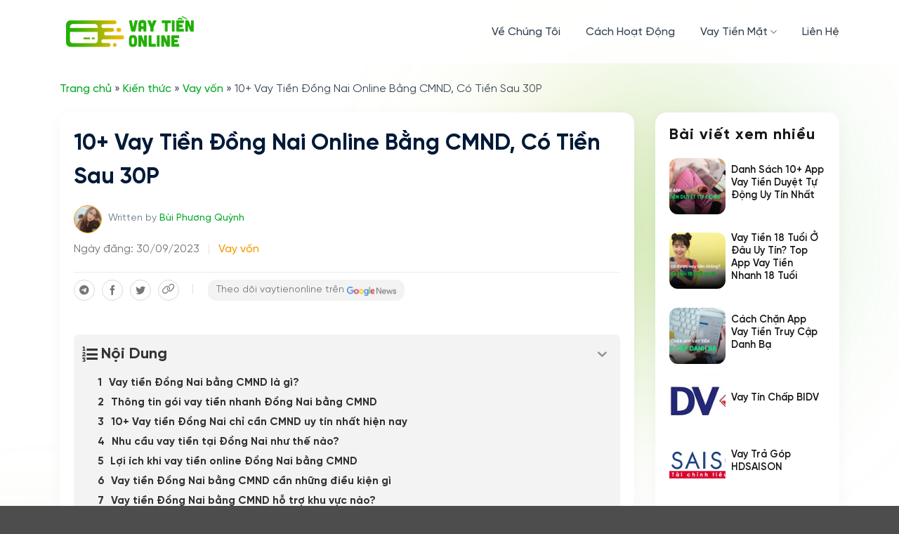

--- FILE ---
content_type: text/html; charset=UTF-8
request_url: https://vaytienonline.vn/vay-tien-dong-nai/
body_size: 28642
content:
<!DOCTYPE html>
<html lang="vi" prefix="og: https://ogp.me/ns#" class="loading-site no-js">
<head>
	<meta charset="UTF-8" />
	<link rel="profile" href="http://gmpg.org/xfn/11" />
	<link rel="pingback" href="https://vaytienonline.vn/xmlrpc.php" />

	<script>(function(html){html.className = html.className.replace(/\bno-js\b/,'js')})(document.documentElement);</script>
<meta name="viewport" content="width=device-width, initial-scale=1" />
<!-- Tối ưu hóa công cụ tìm kiếm bởi Rank Math - https://rankmath.com/ -->
<title>10+ Vay Tiền Đồng Nai Online Bằng CMND, Có Tiền Sau 30P</title>
<meta name="description" content="Vay tiền Đồng Nai bằng CMND là gì? Vay ở đâu nhanh chóng và uy tín? Cập nhật thông tin gói vay tiền Đồng Nai điều kiện, lãi suất, hạn mức."/>
<meta name="robots" content="follow, index, max-snippet:-1, max-video-preview:-1, max-image-preview:large"/>
<link rel="canonical" href="https://vaytienonline.vn/vay-tien-dong-nai/" />
<meta property="og:locale" content="vi_VN" />
<meta property="og:type" content="article" />
<meta property="og:title" content="10+ Vay Tiền Đồng Nai Online Bằng CMND, Có Tiền Sau 30P" />
<meta property="og:description" content="Vay tiền Đồng Nai bằng CMND là gì? Vay ở đâu nhanh chóng và uy tín? Cập nhật thông tin gói vay tiền Đồng Nai điều kiện, lãi suất, hạn mức." />
<meta property="og:url" content="https://vaytienonline.vn/vay-tien-dong-nai/" />
<meta property="og:site_name" content="VayTienOnline" />
<meta property="article:publisher" content="https://www.facebook.com/www.vaytienonline.vn" />
<meta property="article:author" content="https://www.facebook.com/thiet0605/" />
<meta property="article:section" content="Vay vốn" />
<meta property="og:image" content="https://vaytienonline.vn/wp-content/uploads/2022/06/vay-tien-Dong-Nai-2.jpg" />
<meta property="og:image:secure_url" content="https://vaytienonline.vn/wp-content/uploads/2022/06/vay-tien-Dong-Nai-2.jpg" />
<meta property="og:image:width" content="800" />
<meta property="og:image:height" content="533" />
<meta property="og:image:alt" content="Vay Tiền Đồng Nai" />
<meta property="og:image:type" content="image/jpeg" />
<meta property="article:published_time" content="2023-09-30T05:25:29+07:00" />
<meta name="twitter:card" content="summary_large_image" />
<meta name="twitter:title" content="10+ Vay Tiền Đồng Nai Online Bằng CMND, Có Tiền Sau 30P" />
<meta name="twitter:description" content="Vay tiền Đồng Nai bằng CMND là gì? Vay ở đâu nhanh chóng và uy tín? Cập nhật thông tin gói vay tiền Đồng Nai điều kiện, lãi suất, hạn mức." />
<meta name="twitter:site" content="@vaytienonlinevn" />
<meta name="twitter:creator" content="@vaytienonlinevn" />
<meta name="twitter:image" content="https://vaytienonline.vn/wp-content/uploads/2022/06/vay-tien-Dong-Nai-2.jpg" />
<meta name="twitter:label1" content="Được viết bởi" />
<meta name="twitter:data1" content="Bùi Phương Quỳnh" />
<meta name="twitter:label2" content="Thời gian để đọc" />
<meta name="twitter:data2" content="8 phút" />
<script type="application/ld+json" class="rank-math-schema">{"@context":"https://schema.org","@graph":[{"@type":"Place","@id":"https://vaytienonline.vn/#place","geo":{"@type":"GeoCoordinates","latitude":"10.7747746","longitude":"106.703539"},"hasMap":"https://www.google.com/maps/search/?api=1&amp;query=10.7747746,106.703539,15","address":{"@type":"PostalAddress","streetAddress":"68 Nguy\u00ea\u0303n Hu\u00ea\u0323, B\u1ebfn Ngh\u00e9","addressLocality":"Qu\u1eadn 1","addressRegion":"Th\u00e0nh ph\u1ed1 H\u1ed3 Ch\u00ed Minh","postalCode":"700000","addressCountry":"Vi\u1ec7t Nam"}},{"@type":"Organization","@id":"https://vaytienonline.vn/#organization","name":"VayTienOnline","url":"https://vaytienonline.vn","sameAs":["https://www.facebook.com/www.vaytienonline.vn","https://twitter.com/vaytienonlinevn","https://www.youtube.com/@vaytienonlineofficial","https://www.tiktok.com/@vaytienonline.vn","https://www.instagram.com/vaytienonline.vn/","https://www.pinterest.com/vaytienonlinevn/","https://www.linkedin.com/company/vaytienonlinevn/"],"email":"hotro@vaytienonline.vn","address":{"@type":"PostalAddress","streetAddress":"68 Nguy\u00ea\u0303n Hu\u00ea\u0323, B\u1ebfn Ngh\u00e9","addressLocality":"Qu\u1eadn 1","addressRegion":"Th\u00e0nh ph\u1ed1 H\u1ed3 Ch\u00ed Minh","postalCode":"700000","addressCountry":"Vi\u1ec7t Nam"},"logo":{"@type":"ImageObject","@id":"https://vaytienonline.vn/#logo","url":"https://vaytienonline.vn/wp-content/uploads/2021/11/vaytienonline-logo.png","contentUrl":"https://vaytienonline.vn/wp-content/uploads/2021/11/vaytienonline-logo.png","caption":"VayTienOnline","inLanguage":"vi","width":"945","height":"265"},"contactPoint":[{"@type":"ContactPoint","telephone":"+84939554033","contactType":"customer support"}],"location":{"@id":"https://vaytienonline.vn/#place"}},{"@type":"WebSite","@id":"https://vaytienonline.vn/#website","url":"https://vaytienonline.vn","name":"VayTienOnline","alternateName":"Vay Ti\u1ec1n Online","publisher":{"@id":"https://vaytienonline.vn/#organization"},"inLanguage":"vi"},{"@type":"ImageObject","@id":"https://vaytienonline.vn/wp-content/uploads/2022/06/vay-tien-Dong-Nai-2.jpg","url":"https://vaytienonline.vn/wp-content/uploads/2022/06/vay-tien-Dong-Nai-2.jpg","width":"800","height":"533","caption":"Vay Ti\u1ec1n \u0110\u1ed3ng Nai","inLanguage":"vi"},{"@type":"BreadcrumbList","@id":"https://vaytienonline.vn/vay-tien-dong-nai/#breadcrumb","itemListElement":[{"@type":"ListItem","position":"1","item":{"@id":"https://vaytienonline.vn","name":"Trang ch\u1ee7"}},{"@type":"ListItem","position":"2","item":{"@id":"https://vaytienonline.vn/kien-thuc/","name":"Ki\u1ebfn th\u1ee9c"}},{"@type":"ListItem","position":"3","item":{"@id":"https://vaytienonline.vn/kien-thuc/vay-von/","name":"Vay v\u1ed1n"}},{"@type":"ListItem","position":"4","item":{"@id":"https://vaytienonline.vn/vay-tien-dong-nai/","name":"10+ Vay Ti\u1ec1n \u0110\u1ed3ng Nai Online B\u1eb1ng CMND, C\u00f3 Ti\u1ec1n Sau 30P"}}]},{"@type":"WebPage","@id":"https://vaytienonline.vn/vay-tien-dong-nai/#webpage","url":"https://vaytienonline.vn/vay-tien-dong-nai/","name":"10+ Vay Ti\u1ec1n \u0110\u1ed3ng Nai Online B\u1eb1ng CMND, C\u00f3 Ti\u1ec1n Sau 30P","datePublished":"2023-09-30T05:25:29+07:00","dateModified":"2023-09-30T05:25:29+07:00","isPartOf":{"@id":"https://vaytienonline.vn/#website"},"primaryImageOfPage":{"@id":"https://vaytienonline.vn/wp-content/uploads/2022/06/vay-tien-Dong-Nai-2.jpg"},"inLanguage":"vi","breadcrumb":{"@id":"https://vaytienonline.vn/vay-tien-dong-nai/#breadcrumb"}},{"@type":"Person","@id":"https://vaytienonline.vn/author/phuong/","name":"B\u00f9i Ph\u01b0\u01a1ng Qu\u1ef3nh","description":"Xin ch\u00e0o, t\u00f4i l\u00e0 Qu\u1ef3nh, T\u1ed1t nghi\u1ec7p \u0110\u1ea1i h\u1ecdc Ng\u00e2n h\u00e0ng Th\u00e0nh ph\u1ed1 H\u1ed3 Ch\u00ed Minh, C\u00f3 nhi\u1ec1u n\u0103m kinh nghi\u1ec7m l\u00e0m vi\u1ec7c trong l\u0129nh v\u1ef1c T\u00e0i ch\u00ednh - Ng\u00e2n h\u00e0ng. Hi v\u1ecdng nh\u1eefng chia s\u1ebb c\u1ee7a t\u00f4i s\u1ebd h\u1eefu \u00edch v\u1edbi c\u00e1c b\u1ea1n.","url":"https://vaytienonline.vn/author/phuong/","image":{"@type":"ImageObject","@id":"https://secure.gravatar.com/avatar/f53ab462204875a11bbc58d3cab76af2f8163fd1adc6eeee1b4589aa875c9dc3?s=96&amp;d=mm&amp;r=g","url":"https://secure.gravatar.com/avatar/f53ab462204875a11bbc58d3cab76af2f8163fd1adc6eeee1b4589aa875c9dc3?s=96&amp;d=mm&amp;r=g","caption":"B\u00f9i Ph\u01b0\u01a1ng Qu\u1ef3nh","inLanguage":"vi"},"sameAs":["https://vaytienonline.vn/"],"worksFor":{"@id":"https://vaytienonline.vn/#organization"}},{"@type":"BlogPosting","headline":"10+ Vay Ti\u1ec1n \u0110\u1ed3ng Nai Online B\u1eb1ng CMND, C\u00f3 Ti\u1ec1n Sau 30P","keywords":"vay ti\u1ec1n \u0111\u1ed3ng nai","datePublished":"2023-09-30T05:25:29+07:00","dateModified":"2023-09-30T05:25:29+07:00","articleSection":"Vay v\u1ed1n","author":{"@id":"https://vaytienonline.vn/author/phuong/","name":"B\u00f9i Ph\u01b0\u01a1ng Qu\u1ef3nh"},"publisher":{"@id":"https://vaytienonline.vn/#organization"},"description":"Vay ti\u1ec1n \u0110\u1ed3ng Nai b\u1eb1ng CMND l\u00e0 g\u00ec? Vay \u1edf \u0111\u00e2u nhanh ch\u00f3ng v\u00e0 uy t\u00edn? C\u1eadp nh\u1eadt th\u00f4ng tin g\u00f3i vay ti\u1ec1n \u0110\u1ed3ng Nai \u0111i\u1ec1u ki\u1ec7n, l\u00e3i su\u1ea5t, h\u1ea1n m\u1ee9c.","name":"10+ Vay Ti\u1ec1n \u0110\u1ed3ng Nai Online B\u1eb1ng CMND, C\u00f3 Ti\u1ec1n Sau 30P","@id":"https://vaytienonline.vn/vay-tien-dong-nai/#richSnippet","isPartOf":{"@id":"https://vaytienonline.vn/vay-tien-dong-nai/#webpage"},"image":{"@id":"https://vaytienonline.vn/wp-content/uploads/2022/06/vay-tien-Dong-Nai-2.jpg"},"inLanguage":"vi","mainEntityOfPage":{"@id":"https://vaytienonline.vn/vay-tien-dong-nai/#webpage"}}]}</script>
<!-- /Plugin SEO WordPress Rank Math -->

<link rel='prefetch' href='https://vaytienonline.vn/wp-content/themes/flatsome/assets/js/flatsome.js?ver=e2eddd6c228105dac048' />
<link rel='prefetch' href='https://vaytienonline.vn/wp-content/themes/flatsome/assets/js/chunk.slider.js?ver=3.20.3' />
<link rel='prefetch' href='https://vaytienonline.vn/wp-content/themes/flatsome/assets/js/chunk.popups.js?ver=3.20.3' />
<link rel='prefetch' href='https://vaytienonline.vn/wp-content/themes/flatsome/assets/js/chunk.tooltips.js?ver=3.20.3' />
<link rel="alternate" type="application/rss+xml" title="Dòng thông tin VayTienOnline &raquo;" href="https://vaytienonline.vn/feed/" />
<link rel="alternate" type="application/rss+xml" title="VayTienOnline &raquo; Dòng bình luận" href="https://vaytienonline.vn/comments/feed/" />
<link rel="alternate" type="application/rss+xml" title="VayTienOnline &raquo; 10+ Vay Tiền Đồng Nai Online Bằng CMND, Có Tiền Sau 30P Dòng bình luận" href="https://vaytienonline.vn/vay-tien-dong-nai/feed/" />
<link rel="alternate" title="oNhúng (JSON)" type="application/json+oembed" href="https://vaytienonline.vn/wp-json/oembed/1.0/embed?url=https%3A%2F%2Fvaytienonline.vn%2Fvay-tien-dong-nai%2F" />
<link rel="alternate" title="oNhúng (XML)" type="text/xml+oembed" href="https://vaytienonline.vn/wp-json/oembed/1.0/embed?url=https%3A%2F%2Fvaytienonline.vn%2Fvay-tien-dong-nai%2F&#038;format=xml" />
<style id='wp-img-auto-sizes-contain-inline-css' type='text/css'>
img:is([sizes=auto i],[sizes^="auto," i]){contain-intrinsic-size:3000px 1500px}
/*# sourceURL=wp-img-auto-sizes-contain-inline-css */
</style>
<style id='wp-emoji-styles-inline-css' type='text/css'>

	img.wp-smiley, img.emoji {
		display: inline !important;
		border: none !important;
		box-shadow: none !important;
		height: 1em !important;
		width: 1em !important;
		margin: 0 0.07em !important;
		vertical-align: -0.1em !important;
		background: none !important;
		padding: 0 !important;
	}
/*# sourceURL=wp-emoji-styles-inline-css */
</style>
<style id='wp-block-library-inline-css' type='text/css'>
:root{--wp-block-synced-color:#7a00df;--wp-block-synced-color--rgb:122,0,223;--wp-bound-block-color:var(--wp-block-synced-color);--wp-editor-canvas-background:#ddd;--wp-admin-theme-color:#007cba;--wp-admin-theme-color--rgb:0,124,186;--wp-admin-theme-color-darker-10:#006ba1;--wp-admin-theme-color-darker-10--rgb:0,107,160.5;--wp-admin-theme-color-darker-20:#005a87;--wp-admin-theme-color-darker-20--rgb:0,90,135;--wp-admin-border-width-focus:2px}@media (min-resolution:192dpi){:root{--wp-admin-border-width-focus:1.5px}}.wp-element-button{cursor:pointer}:root .has-very-light-gray-background-color{background-color:#eee}:root .has-very-dark-gray-background-color{background-color:#313131}:root .has-very-light-gray-color{color:#eee}:root .has-very-dark-gray-color{color:#313131}:root .has-vivid-green-cyan-to-vivid-cyan-blue-gradient-background{background:linear-gradient(135deg,#00d084,#0693e3)}:root .has-purple-crush-gradient-background{background:linear-gradient(135deg,#34e2e4,#4721fb 50%,#ab1dfe)}:root .has-hazy-dawn-gradient-background{background:linear-gradient(135deg,#faaca8,#dad0ec)}:root .has-subdued-olive-gradient-background{background:linear-gradient(135deg,#fafae1,#67a671)}:root .has-atomic-cream-gradient-background{background:linear-gradient(135deg,#fdd79a,#004a59)}:root .has-nightshade-gradient-background{background:linear-gradient(135deg,#330968,#31cdcf)}:root .has-midnight-gradient-background{background:linear-gradient(135deg,#020381,#2874fc)}:root{--wp--preset--font-size--normal:16px;--wp--preset--font-size--huge:42px}.has-regular-font-size{font-size:1em}.has-larger-font-size{font-size:2.625em}.has-normal-font-size{font-size:var(--wp--preset--font-size--normal)}.has-huge-font-size{font-size:var(--wp--preset--font-size--huge)}.has-text-align-center{text-align:center}.has-text-align-left{text-align:left}.has-text-align-right{text-align:right}.has-fit-text{white-space:nowrap!important}#end-resizable-editor-section{display:none}.aligncenter{clear:both}.items-justified-left{justify-content:flex-start}.items-justified-center{justify-content:center}.items-justified-right{justify-content:flex-end}.items-justified-space-between{justify-content:space-between}.screen-reader-text{border:0;clip-path:inset(50%);height:1px;margin:-1px;overflow:hidden;padding:0;position:absolute;width:1px;word-wrap:normal!important}.screen-reader-text:focus{background-color:#ddd;clip-path:none;color:#444;display:block;font-size:1em;height:auto;left:5px;line-height:normal;padding:15px 23px 14px;text-decoration:none;top:5px;width:auto;z-index:100000}html :where(.has-border-color){border-style:solid}html :where([style*=border-top-color]){border-top-style:solid}html :where([style*=border-right-color]){border-right-style:solid}html :where([style*=border-bottom-color]){border-bottom-style:solid}html :where([style*=border-left-color]){border-left-style:solid}html :where([style*=border-width]){border-style:solid}html :where([style*=border-top-width]){border-top-style:solid}html :where([style*=border-right-width]){border-right-style:solid}html :where([style*=border-bottom-width]){border-bottom-style:solid}html :where([style*=border-left-width]){border-left-style:solid}html :where(img[class*=wp-image-]){height:auto;max-width:100%}:where(figure){margin:0 0 1em}html :where(.is-position-sticky){--wp-admin--admin-bar--position-offset:var(--wp-admin--admin-bar--height,0px)}@media screen and (max-width:600px){html :where(.is-position-sticky){--wp-admin--admin-bar--position-offset:0px}}

/*# sourceURL=wp-block-library-inline-css */
</style><style id='global-styles-inline-css' type='text/css'>
:root{--wp--preset--aspect-ratio--square: 1;--wp--preset--aspect-ratio--4-3: 4/3;--wp--preset--aspect-ratio--3-4: 3/4;--wp--preset--aspect-ratio--3-2: 3/2;--wp--preset--aspect-ratio--2-3: 2/3;--wp--preset--aspect-ratio--16-9: 16/9;--wp--preset--aspect-ratio--9-16: 9/16;--wp--preset--color--black: #000000;--wp--preset--color--cyan-bluish-gray: #abb8c3;--wp--preset--color--white: #ffffff;--wp--preset--color--pale-pink: #f78da7;--wp--preset--color--vivid-red: #cf2e2e;--wp--preset--color--luminous-vivid-orange: #ff6900;--wp--preset--color--luminous-vivid-amber: #fcb900;--wp--preset--color--light-green-cyan: #7bdcb5;--wp--preset--color--vivid-green-cyan: #00d084;--wp--preset--color--pale-cyan-blue: #8ed1fc;--wp--preset--color--vivid-cyan-blue: #0693e3;--wp--preset--color--vivid-purple: #9b51e0;--wp--preset--color--primary: #04a927;--wp--preset--color--secondary: #eda01d;--wp--preset--color--success: #001a38;--wp--preset--color--alert: #b20000;--wp--preset--gradient--vivid-cyan-blue-to-vivid-purple: linear-gradient(135deg,rgb(6,147,227) 0%,rgb(155,81,224) 100%);--wp--preset--gradient--light-green-cyan-to-vivid-green-cyan: linear-gradient(135deg,rgb(122,220,180) 0%,rgb(0,208,130) 100%);--wp--preset--gradient--luminous-vivid-amber-to-luminous-vivid-orange: linear-gradient(135deg,rgb(252,185,0) 0%,rgb(255,105,0) 100%);--wp--preset--gradient--luminous-vivid-orange-to-vivid-red: linear-gradient(135deg,rgb(255,105,0) 0%,rgb(207,46,46) 100%);--wp--preset--gradient--very-light-gray-to-cyan-bluish-gray: linear-gradient(135deg,rgb(238,238,238) 0%,rgb(169,184,195) 100%);--wp--preset--gradient--cool-to-warm-spectrum: linear-gradient(135deg,rgb(74,234,220) 0%,rgb(151,120,209) 20%,rgb(207,42,186) 40%,rgb(238,44,130) 60%,rgb(251,105,98) 80%,rgb(254,248,76) 100%);--wp--preset--gradient--blush-light-purple: linear-gradient(135deg,rgb(255,206,236) 0%,rgb(152,150,240) 100%);--wp--preset--gradient--blush-bordeaux: linear-gradient(135deg,rgb(254,205,165) 0%,rgb(254,45,45) 50%,rgb(107,0,62) 100%);--wp--preset--gradient--luminous-dusk: linear-gradient(135deg,rgb(255,203,112) 0%,rgb(199,81,192) 50%,rgb(65,88,208) 100%);--wp--preset--gradient--pale-ocean: linear-gradient(135deg,rgb(255,245,203) 0%,rgb(182,227,212) 50%,rgb(51,167,181) 100%);--wp--preset--gradient--electric-grass: linear-gradient(135deg,rgb(202,248,128) 0%,rgb(113,206,126) 100%);--wp--preset--gradient--midnight: linear-gradient(135deg,rgb(2,3,129) 0%,rgb(40,116,252) 100%);--wp--preset--font-size--small: 13px;--wp--preset--font-size--medium: 20px;--wp--preset--font-size--large: 36px;--wp--preset--font-size--x-large: 42px;--wp--preset--spacing--20: 0.44rem;--wp--preset--spacing--30: 0.67rem;--wp--preset--spacing--40: 1rem;--wp--preset--spacing--50: 1.5rem;--wp--preset--spacing--60: 2.25rem;--wp--preset--spacing--70: 3.38rem;--wp--preset--spacing--80: 5.06rem;--wp--preset--shadow--natural: 6px 6px 9px rgba(0, 0, 0, 0.2);--wp--preset--shadow--deep: 12px 12px 50px rgba(0, 0, 0, 0.4);--wp--preset--shadow--sharp: 6px 6px 0px rgba(0, 0, 0, 0.2);--wp--preset--shadow--outlined: 6px 6px 0px -3px rgb(255, 255, 255), 6px 6px rgb(0, 0, 0);--wp--preset--shadow--crisp: 6px 6px 0px rgb(0, 0, 0);}:where(body) { margin: 0; }.wp-site-blocks > .alignleft { float: left; margin-right: 2em; }.wp-site-blocks > .alignright { float: right; margin-left: 2em; }.wp-site-blocks > .aligncenter { justify-content: center; margin-left: auto; margin-right: auto; }:where(.is-layout-flex){gap: 0.5em;}:where(.is-layout-grid){gap: 0.5em;}.is-layout-flow > .alignleft{float: left;margin-inline-start: 0;margin-inline-end: 2em;}.is-layout-flow > .alignright{float: right;margin-inline-start: 2em;margin-inline-end: 0;}.is-layout-flow > .aligncenter{margin-left: auto !important;margin-right: auto !important;}.is-layout-constrained > .alignleft{float: left;margin-inline-start: 0;margin-inline-end: 2em;}.is-layout-constrained > .alignright{float: right;margin-inline-start: 2em;margin-inline-end: 0;}.is-layout-constrained > .aligncenter{margin-left: auto !important;margin-right: auto !important;}.is-layout-constrained > :where(:not(.alignleft):not(.alignright):not(.alignfull)){margin-left: auto !important;margin-right: auto !important;}body .is-layout-flex{display: flex;}.is-layout-flex{flex-wrap: wrap;align-items: center;}.is-layout-flex > :is(*, div){margin: 0;}body .is-layout-grid{display: grid;}.is-layout-grid > :is(*, div){margin: 0;}body{padding-top: 0px;padding-right: 0px;padding-bottom: 0px;padding-left: 0px;}a:where(:not(.wp-element-button)){text-decoration: none;}:root :where(.wp-element-button, .wp-block-button__link){background-color: #32373c;border-width: 0;color: #fff;font-family: inherit;font-size: inherit;font-style: inherit;font-weight: inherit;letter-spacing: inherit;line-height: inherit;padding-top: calc(0.667em + 2px);padding-right: calc(1.333em + 2px);padding-bottom: calc(0.667em + 2px);padding-left: calc(1.333em + 2px);text-decoration: none;text-transform: inherit;}.has-black-color{color: var(--wp--preset--color--black) !important;}.has-cyan-bluish-gray-color{color: var(--wp--preset--color--cyan-bluish-gray) !important;}.has-white-color{color: var(--wp--preset--color--white) !important;}.has-pale-pink-color{color: var(--wp--preset--color--pale-pink) !important;}.has-vivid-red-color{color: var(--wp--preset--color--vivid-red) !important;}.has-luminous-vivid-orange-color{color: var(--wp--preset--color--luminous-vivid-orange) !important;}.has-luminous-vivid-amber-color{color: var(--wp--preset--color--luminous-vivid-amber) !important;}.has-light-green-cyan-color{color: var(--wp--preset--color--light-green-cyan) !important;}.has-vivid-green-cyan-color{color: var(--wp--preset--color--vivid-green-cyan) !important;}.has-pale-cyan-blue-color{color: var(--wp--preset--color--pale-cyan-blue) !important;}.has-vivid-cyan-blue-color{color: var(--wp--preset--color--vivid-cyan-blue) !important;}.has-vivid-purple-color{color: var(--wp--preset--color--vivid-purple) !important;}.has-primary-color{color: var(--wp--preset--color--primary) !important;}.has-secondary-color{color: var(--wp--preset--color--secondary) !important;}.has-success-color{color: var(--wp--preset--color--success) !important;}.has-alert-color{color: var(--wp--preset--color--alert) !important;}.has-black-background-color{background-color: var(--wp--preset--color--black) !important;}.has-cyan-bluish-gray-background-color{background-color: var(--wp--preset--color--cyan-bluish-gray) !important;}.has-white-background-color{background-color: var(--wp--preset--color--white) !important;}.has-pale-pink-background-color{background-color: var(--wp--preset--color--pale-pink) !important;}.has-vivid-red-background-color{background-color: var(--wp--preset--color--vivid-red) !important;}.has-luminous-vivid-orange-background-color{background-color: var(--wp--preset--color--luminous-vivid-orange) !important;}.has-luminous-vivid-amber-background-color{background-color: var(--wp--preset--color--luminous-vivid-amber) !important;}.has-light-green-cyan-background-color{background-color: var(--wp--preset--color--light-green-cyan) !important;}.has-vivid-green-cyan-background-color{background-color: var(--wp--preset--color--vivid-green-cyan) !important;}.has-pale-cyan-blue-background-color{background-color: var(--wp--preset--color--pale-cyan-blue) !important;}.has-vivid-cyan-blue-background-color{background-color: var(--wp--preset--color--vivid-cyan-blue) !important;}.has-vivid-purple-background-color{background-color: var(--wp--preset--color--vivid-purple) !important;}.has-primary-background-color{background-color: var(--wp--preset--color--primary) !important;}.has-secondary-background-color{background-color: var(--wp--preset--color--secondary) !important;}.has-success-background-color{background-color: var(--wp--preset--color--success) !important;}.has-alert-background-color{background-color: var(--wp--preset--color--alert) !important;}.has-black-border-color{border-color: var(--wp--preset--color--black) !important;}.has-cyan-bluish-gray-border-color{border-color: var(--wp--preset--color--cyan-bluish-gray) !important;}.has-white-border-color{border-color: var(--wp--preset--color--white) !important;}.has-pale-pink-border-color{border-color: var(--wp--preset--color--pale-pink) !important;}.has-vivid-red-border-color{border-color: var(--wp--preset--color--vivid-red) !important;}.has-luminous-vivid-orange-border-color{border-color: var(--wp--preset--color--luminous-vivid-orange) !important;}.has-luminous-vivid-amber-border-color{border-color: var(--wp--preset--color--luminous-vivid-amber) !important;}.has-light-green-cyan-border-color{border-color: var(--wp--preset--color--light-green-cyan) !important;}.has-vivid-green-cyan-border-color{border-color: var(--wp--preset--color--vivid-green-cyan) !important;}.has-pale-cyan-blue-border-color{border-color: var(--wp--preset--color--pale-cyan-blue) !important;}.has-vivid-cyan-blue-border-color{border-color: var(--wp--preset--color--vivid-cyan-blue) !important;}.has-vivid-purple-border-color{border-color: var(--wp--preset--color--vivid-purple) !important;}.has-primary-border-color{border-color: var(--wp--preset--color--primary) !important;}.has-secondary-border-color{border-color: var(--wp--preset--color--secondary) !important;}.has-success-border-color{border-color: var(--wp--preset--color--success) !important;}.has-alert-border-color{border-color: var(--wp--preset--color--alert) !important;}.has-vivid-cyan-blue-to-vivid-purple-gradient-background{background: var(--wp--preset--gradient--vivid-cyan-blue-to-vivid-purple) !important;}.has-light-green-cyan-to-vivid-green-cyan-gradient-background{background: var(--wp--preset--gradient--light-green-cyan-to-vivid-green-cyan) !important;}.has-luminous-vivid-amber-to-luminous-vivid-orange-gradient-background{background: var(--wp--preset--gradient--luminous-vivid-amber-to-luminous-vivid-orange) !important;}.has-luminous-vivid-orange-to-vivid-red-gradient-background{background: var(--wp--preset--gradient--luminous-vivid-orange-to-vivid-red) !important;}.has-very-light-gray-to-cyan-bluish-gray-gradient-background{background: var(--wp--preset--gradient--very-light-gray-to-cyan-bluish-gray) !important;}.has-cool-to-warm-spectrum-gradient-background{background: var(--wp--preset--gradient--cool-to-warm-spectrum) !important;}.has-blush-light-purple-gradient-background{background: var(--wp--preset--gradient--blush-light-purple) !important;}.has-blush-bordeaux-gradient-background{background: var(--wp--preset--gradient--blush-bordeaux) !important;}.has-luminous-dusk-gradient-background{background: var(--wp--preset--gradient--luminous-dusk) !important;}.has-pale-ocean-gradient-background{background: var(--wp--preset--gradient--pale-ocean) !important;}.has-electric-grass-gradient-background{background: var(--wp--preset--gradient--electric-grass) !important;}.has-midnight-gradient-background{background: var(--wp--preset--gradient--midnight) !important;}.has-small-font-size{font-size: var(--wp--preset--font-size--small) !important;}.has-medium-font-size{font-size: var(--wp--preset--font-size--medium) !important;}.has-large-font-size{font-size: var(--wp--preset--font-size--large) !important;}.has-x-large-font-size{font-size: var(--wp--preset--font-size--x-large) !important;}
/*# sourceURL=global-styles-inline-css */
</style>

<link rel='stylesheet' id='contact-form-7-css' href='https://vaytienonline.vn/wp-content/plugins/contact-form-7/includes/css/styles.css?ver=6.1.4' type='text/css' media='all' />
<link rel='stylesheet' id='kk-star-ratings-css' href='https://vaytienonline.vn/wp-content/plugins/kk-star-ratings/src/core/public/css/kk-star-ratings.min.css?ver=5.4.10.3' type='text/css' media='all' />
<style id='wp-block-paragraph-inline-css' type='text/css'>
.is-small-text{font-size:.875em}.is-regular-text{font-size:1em}.is-large-text{font-size:2.25em}.is-larger-text{font-size:3em}.has-drop-cap:not(:focus):first-letter{float:left;font-size:8.4em;font-style:normal;font-weight:100;line-height:.68;margin:.05em .1em 0 0;text-transform:uppercase}body.rtl .has-drop-cap:not(:focus):first-letter{float:none;margin-left:.1em}p.has-drop-cap.has-background{overflow:hidden}:root :where(p.has-background){padding:1.25em 2.375em}:where(p.has-text-color:not(.has-link-color)) a{color:inherit}p.has-text-align-left[style*="writing-mode:vertical-lr"],p.has-text-align-right[style*="writing-mode:vertical-rl"]{rotate:180deg}
/*# sourceURL=https://vaytienonline.vn/wp-includes/blocks/paragraph/style.min.css */
</style>
<style id='wp-block-heading-inline-css' type='text/css'>
h1:where(.wp-block-heading).has-background,h2:where(.wp-block-heading).has-background,h3:where(.wp-block-heading).has-background,h4:where(.wp-block-heading).has-background,h5:where(.wp-block-heading).has-background,h6:where(.wp-block-heading).has-background{padding:1.25em 2.375em}h1.has-text-align-left[style*=writing-mode]:where([style*=vertical-lr]),h1.has-text-align-right[style*=writing-mode]:where([style*=vertical-rl]),h2.has-text-align-left[style*=writing-mode]:where([style*=vertical-lr]),h2.has-text-align-right[style*=writing-mode]:where([style*=vertical-rl]),h3.has-text-align-left[style*=writing-mode]:where([style*=vertical-lr]),h3.has-text-align-right[style*=writing-mode]:where([style*=vertical-rl]),h4.has-text-align-left[style*=writing-mode]:where([style*=vertical-lr]),h4.has-text-align-right[style*=writing-mode]:where([style*=vertical-rl]),h5.has-text-align-left[style*=writing-mode]:where([style*=vertical-lr]),h5.has-text-align-right[style*=writing-mode]:where([style*=vertical-rl]),h6.has-text-align-left[style*=writing-mode]:where([style*=vertical-lr]),h6.has-text-align-right[style*=writing-mode]:where([style*=vertical-rl]){rotate:180deg}
/*# sourceURL=https://vaytienonline.vn/wp-includes/blocks/heading/style.min.css */
</style>
<style id='wp-block-table-inline-css' type='text/css'>
.wp-block-table{overflow-x:auto}.wp-block-table table{border-collapse:collapse;width:100%}.wp-block-table thead{border-bottom:3px solid}.wp-block-table tfoot{border-top:3px solid}.wp-block-table td,.wp-block-table th{border:1px solid;padding:.5em}.wp-block-table .has-fixed-layout{table-layout:fixed;width:100%}.wp-block-table .has-fixed-layout td,.wp-block-table .has-fixed-layout th{word-break:break-word}.wp-block-table.aligncenter,.wp-block-table.alignleft,.wp-block-table.alignright{display:table;width:auto}.wp-block-table.aligncenter td,.wp-block-table.aligncenter th,.wp-block-table.alignleft td,.wp-block-table.alignleft th,.wp-block-table.alignright td,.wp-block-table.alignright th{word-break:break-word}.wp-block-table .has-subtle-light-gray-background-color{background-color:#f3f4f5}.wp-block-table .has-subtle-pale-green-background-color{background-color:#e9fbe5}.wp-block-table .has-subtle-pale-blue-background-color{background-color:#e7f5fe}.wp-block-table .has-subtle-pale-pink-background-color{background-color:#fcf0ef}.wp-block-table.is-style-stripes{background-color:initial;border-collapse:inherit;border-spacing:0}.wp-block-table.is-style-stripes tbody tr:nth-child(odd){background-color:#f0f0f0}.wp-block-table.is-style-stripes.has-subtle-light-gray-background-color tbody tr:nth-child(odd){background-color:#f3f4f5}.wp-block-table.is-style-stripes.has-subtle-pale-green-background-color tbody tr:nth-child(odd){background-color:#e9fbe5}.wp-block-table.is-style-stripes.has-subtle-pale-blue-background-color tbody tr:nth-child(odd){background-color:#e7f5fe}.wp-block-table.is-style-stripes.has-subtle-pale-pink-background-color tbody tr:nth-child(odd){background-color:#fcf0ef}.wp-block-table.is-style-stripes td,.wp-block-table.is-style-stripes th{border-color:#0000}.wp-block-table.is-style-stripes{border-bottom:1px solid #f0f0f0}.wp-block-table .has-border-color td,.wp-block-table .has-border-color th,.wp-block-table .has-border-color tr,.wp-block-table .has-border-color>*{border-color:inherit}.wp-block-table table[style*=border-top-color] tr:first-child,.wp-block-table table[style*=border-top-color] tr:first-child td,.wp-block-table table[style*=border-top-color] tr:first-child th,.wp-block-table table[style*=border-top-color]>*,.wp-block-table table[style*=border-top-color]>* td,.wp-block-table table[style*=border-top-color]>* th{border-top-color:inherit}.wp-block-table table[style*=border-top-color] tr:not(:first-child){border-top-color:initial}.wp-block-table table[style*=border-right-color] td:last-child,.wp-block-table table[style*=border-right-color] th,.wp-block-table table[style*=border-right-color] tr,.wp-block-table table[style*=border-right-color]>*{border-right-color:inherit}.wp-block-table table[style*=border-bottom-color] tr:last-child,.wp-block-table table[style*=border-bottom-color] tr:last-child td,.wp-block-table table[style*=border-bottom-color] tr:last-child th,.wp-block-table table[style*=border-bottom-color]>*,.wp-block-table table[style*=border-bottom-color]>* td,.wp-block-table table[style*=border-bottom-color]>* th{border-bottom-color:inherit}.wp-block-table table[style*=border-bottom-color] tr:not(:last-child){border-bottom-color:initial}.wp-block-table table[style*=border-left-color] td:first-child,.wp-block-table table[style*=border-left-color] th,.wp-block-table table[style*=border-left-color] tr,.wp-block-table table[style*=border-left-color]>*{border-left-color:inherit}.wp-block-table table[style*=border-style] td,.wp-block-table table[style*=border-style] th,.wp-block-table table[style*=border-style] tr,.wp-block-table table[style*=border-style]>*{border-style:inherit}.wp-block-table table[style*=border-width] td,.wp-block-table table[style*=border-width] th,.wp-block-table table[style*=border-width] tr,.wp-block-table table[style*=border-width]>*{border-style:inherit;border-width:inherit}
/*# sourceURL=https://vaytienonline.vn/wp-includes/blocks/table/style.min.css */
</style>
<style id='wp-block-image-inline-css' type='text/css'>
.wp-block-image>a,.wp-block-image>figure>a{display:inline-block}.wp-block-image img{box-sizing:border-box;height:auto;max-width:100%;vertical-align:bottom}@media not (prefers-reduced-motion){.wp-block-image img.hide{visibility:hidden}.wp-block-image img.show{animation:show-content-image .4s}}.wp-block-image[style*=border-radius] img,.wp-block-image[style*=border-radius]>a{border-radius:inherit}.wp-block-image.has-custom-border img{box-sizing:border-box}.wp-block-image.aligncenter{text-align:center}.wp-block-image.alignfull>a,.wp-block-image.alignwide>a{width:100%}.wp-block-image.alignfull img,.wp-block-image.alignwide img{height:auto;width:100%}.wp-block-image .aligncenter,.wp-block-image .alignleft,.wp-block-image .alignright,.wp-block-image.aligncenter,.wp-block-image.alignleft,.wp-block-image.alignright{display:table}.wp-block-image .aligncenter>figcaption,.wp-block-image .alignleft>figcaption,.wp-block-image .alignright>figcaption,.wp-block-image.aligncenter>figcaption,.wp-block-image.alignleft>figcaption,.wp-block-image.alignright>figcaption{caption-side:bottom;display:table-caption}.wp-block-image .alignleft{float:left;margin:.5em 1em .5em 0}.wp-block-image .alignright{float:right;margin:.5em 0 .5em 1em}.wp-block-image .aligncenter{margin-left:auto;margin-right:auto}.wp-block-image :where(figcaption){margin-bottom:1em;margin-top:.5em}.wp-block-image.is-style-circle-mask img{border-radius:9999px}@supports ((-webkit-mask-image:none) or (mask-image:none)) or (-webkit-mask-image:none){.wp-block-image.is-style-circle-mask img{border-radius:0;-webkit-mask-image:url('data:image/svg+xml;utf8,<svg viewBox="0 0 100 100" xmlns="http://www.w3.org/2000/svg"><circle cx="50" cy="50" r="50"/></svg>');mask-image:url('data:image/svg+xml;utf8,<svg viewBox="0 0 100 100" xmlns="http://www.w3.org/2000/svg"><circle cx="50" cy="50" r="50"/></svg>');mask-mode:alpha;-webkit-mask-position:center;mask-position:center;-webkit-mask-repeat:no-repeat;mask-repeat:no-repeat;-webkit-mask-size:contain;mask-size:contain}}:root :where(.wp-block-image.is-style-rounded img,.wp-block-image .is-style-rounded img){border-radius:9999px}.wp-block-image figure{margin:0}.wp-lightbox-container{display:flex;flex-direction:column;position:relative}.wp-lightbox-container img{cursor:zoom-in}.wp-lightbox-container img:hover+button{opacity:1}.wp-lightbox-container button{align-items:center;backdrop-filter:blur(16px) saturate(180%);background-color:#5a5a5a40;border:none;border-radius:4px;cursor:zoom-in;display:flex;height:20px;justify-content:center;opacity:0;padding:0;position:absolute;right:16px;text-align:center;top:16px;width:20px;z-index:100}@media not (prefers-reduced-motion){.wp-lightbox-container button{transition:opacity .2s ease}}.wp-lightbox-container button:focus-visible{outline:3px auto #5a5a5a40;outline:3px auto -webkit-focus-ring-color;outline-offset:3px}.wp-lightbox-container button:hover{cursor:pointer;opacity:1}.wp-lightbox-container button:focus{opacity:1}.wp-lightbox-container button:focus,.wp-lightbox-container button:hover,.wp-lightbox-container button:not(:hover):not(:active):not(.has-background){background-color:#5a5a5a40;border:none}.wp-lightbox-overlay{box-sizing:border-box;cursor:zoom-out;height:100vh;left:0;overflow:hidden;position:fixed;top:0;visibility:hidden;width:100%;z-index:100000}.wp-lightbox-overlay .close-button{align-items:center;cursor:pointer;display:flex;justify-content:center;min-height:40px;min-width:40px;padding:0;position:absolute;right:calc(env(safe-area-inset-right) + 16px);top:calc(env(safe-area-inset-top) + 16px);z-index:5000000}.wp-lightbox-overlay .close-button:focus,.wp-lightbox-overlay .close-button:hover,.wp-lightbox-overlay .close-button:not(:hover):not(:active):not(.has-background){background:none;border:none}.wp-lightbox-overlay .lightbox-image-container{height:var(--wp--lightbox-container-height);left:50%;overflow:hidden;position:absolute;top:50%;transform:translate(-50%,-50%);transform-origin:top left;width:var(--wp--lightbox-container-width);z-index:9999999999}.wp-lightbox-overlay .wp-block-image{align-items:center;box-sizing:border-box;display:flex;height:100%;justify-content:center;margin:0;position:relative;transform-origin:0 0;width:100%;z-index:3000000}.wp-lightbox-overlay .wp-block-image img{height:var(--wp--lightbox-image-height);min-height:var(--wp--lightbox-image-height);min-width:var(--wp--lightbox-image-width);width:var(--wp--lightbox-image-width)}.wp-lightbox-overlay .wp-block-image figcaption{display:none}.wp-lightbox-overlay button{background:none;border:none}.wp-lightbox-overlay .scrim{background-color:#fff;height:100%;opacity:.9;position:absolute;width:100%;z-index:2000000}.wp-lightbox-overlay.active{visibility:visible}@media not (prefers-reduced-motion){.wp-lightbox-overlay.active{animation:turn-on-visibility .25s both}.wp-lightbox-overlay.active img{animation:turn-on-visibility .35s both}.wp-lightbox-overlay.show-closing-animation:not(.active){animation:turn-off-visibility .35s both}.wp-lightbox-overlay.show-closing-animation:not(.active) img{animation:turn-off-visibility .25s both}.wp-lightbox-overlay.zoom.active{animation:none;opacity:1;visibility:visible}.wp-lightbox-overlay.zoom.active .lightbox-image-container{animation:lightbox-zoom-in .4s}.wp-lightbox-overlay.zoom.active .lightbox-image-container img{animation:none}.wp-lightbox-overlay.zoom.active .scrim{animation:turn-on-visibility .4s forwards}.wp-lightbox-overlay.zoom.show-closing-animation:not(.active){animation:none}.wp-lightbox-overlay.zoom.show-closing-animation:not(.active) .lightbox-image-container{animation:lightbox-zoom-out .4s}.wp-lightbox-overlay.zoom.show-closing-animation:not(.active) .lightbox-image-container img{animation:none}.wp-lightbox-overlay.zoom.show-closing-animation:not(.active) .scrim{animation:turn-off-visibility .4s forwards}}@keyframes show-content-image{0%{visibility:hidden}99%{visibility:hidden}to{visibility:visible}}@keyframes turn-on-visibility{0%{opacity:0}to{opacity:1}}@keyframes turn-off-visibility{0%{opacity:1;visibility:visible}99%{opacity:0;visibility:visible}to{opacity:0;visibility:hidden}}@keyframes lightbox-zoom-in{0%{transform:translate(calc((-100vw + var(--wp--lightbox-scrollbar-width))/2 + var(--wp--lightbox-initial-left-position)),calc(-50vh + var(--wp--lightbox-initial-top-position))) scale(var(--wp--lightbox-scale))}to{transform:translate(-50%,-50%) scale(1)}}@keyframes lightbox-zoom-out{0%{transform:translate(-50%,-50%) scale(1);visibility:visible}99%{visibility:visible}to{transform:translate(calc((-100vw + var(--wp--lightbox-scrollbar-width))/2 + var(--wp--lightbox-initial-left-position)),calc(-50vh + var(--wp--lightbox-initial-top-position))) scale(var(--wp--lightbox-scale));visibility:hidden}}
/*# sourceURL=https://vaytienonline.vn/wp-includes/blocks/image/style.min.css */
</style>
<style id='wp-block-list-inline-css' type='text/css'>
ol,ul{box-sizing:border-box}:root :where(.wp-block-list.has-background){padding:1.25em 2.375em}
/*# sourceURL=https://vaytienonline.vn/wp-includes/blocks/list/style.min.css */
</style>
<link rel='stylesheet' id='fixedtoc-style-css' href='https://vaytienonline.vn/wp-content/plugins/fixed-toc/frontend/assets/css/ftoc.min.css?ver=3.1.25' type='text/css' media='all' />
<style id='fixedtoc-style-inline-css' type='text/css'>
.ftwp-in-post#ftwp-container-outer { height: auto; } #ftwp-container.ftwp-wrap #ftwp-contents { width: 250px; height: auto; } .ftwp-in-post#ftwp-container-outer #ftwp-contents { height: auto; } .ftwp-in-post#ftwp-container-outer.ftwp-float-none #ftwp-contents { width: 1000px; } #ftwp-container.ftwp-wrap #ftwp-trigger { width: 50px; height: 50px; font-size: 30px; } #ftwp-container #ftwp-trigger.ftwp-border-medium { font-size: 29px; } #ftwp-container.ftwp-wrap #ftwp-header { font-size: 22px; font-family: inherit; } #ftwp-container.ftwp-wrap #ftwp-header-title { font-weight: bold; } #ftwp-container.ftwp-wrap #ftwp-list { font-size: 14px; font-family: inherit; } #ftwp-container #ftwp-list.ftwp-liststyle-decimal .ftwp-anchor::before { font-size: 14px; } #ftwp-container #ftwp-list.ftwp-strong-first>.ftwp-item>.ftwp-anchor .ftwp-text { font-size: 15.4px; } #ftwp-container #ftwp-list.ftwp-strong-first.ftwp-liststyle-decimal>.ftwp-item>.ftwp-anchor::before { font-size: 15.4px; } #ftwp-container.ftwp-wrap #ftwp-trigger { color: #333; background: rgba(243,243,243,0.95); } #ftwp-container.ftwp-wrap #ftwp-trigger { border-color: rgba(243,243,243,0.95); } #ftwp-container.ftwp-wrap #ftwp-contents { border-color: rgba(243,243,243,0.95); } #ftwp-container.ftwp-wrap #ftwp-header { color: #333; background: rgba(243,243,243,0.95); } #ftwp-container.ftwp-wrap #ftwp-contents:hover #ftwp-header { background: #f3f3f3; } #ftwp-container.ftwp-wrap #ftwp-list { color: #333; background: rgba(243,243,243,0.95); } #ftwp-container.ftwp-wrap #ftwp-contents:hover #ftwp-list { background: #f3f3f3; } #ftwp-container.ftwp-wrap #ftwp-list .ftwp-anchor:hover { color: #00A368; } #ftwp-container.ftwp-wrap #ftwp-list .ftwp-anchor:focus, #ftwp-container.ftwp-wrap #ftwp-list .ftwp-active, #ftwp-container.ftwp-wrap #ftwp-list .ftwp-active:hover { color: #fff; } #ftwp-container.ftwp-wrap #ftwp-list .ftwp-text::before { background: rgba(221,51,51,0.95); } .ftwp-heading-target::before { background: rgba(221,51,51,0.95); }
/*# sourceURL=fixedtoc-style-inline-css */
</style>
<link rel='stylesheet' id='flatsome-main-css' href='https://vaytienonline.vn/wp-content/themes/flatsome/assets/css/flatsome.css?ver=3.20.3' type='text/css' media='all' />
<style id='flatsome-main-inline-css' type='text/css'>
@font-face {
				font-family: "fl-icons";
				font-display: block;
				src: url(https://vaytienonline.vn/wp-content/themes/flatsome/assets/css/icons/fl-icons.eot?v=3.20.3);
				src:
					url(https://vaytienonline.vn/wp-content/themes/flatsome/assets/css/icons/fl-icons.eot#iefix?v=3.20.3) format("embedded-opentype"),
					url(https://vaytienonline.vn/wp-content/themes/flatsome/assets/css/icons/fl-icons.woff2?v=3.20.3) format("woff2"),
					url(https://vaytienonline.vn/wp-content/themes/flatsome/assets/css/icons/fl-icons.ttf?v=3.20.3) format("truetype"),
					url(https://vaytienonline.vn/wp-content/themes/flatsome/assets/css/icons/fl-icons.woff?v=3.20.3) format("woff"),
					url(https://vaytienonline.vn/wp-content/themes/flatsome/assets/css/icons/fl-icons.svg?v=3.20.3#fl-icons) format("svg");
			}
/*# sourceURL=flatsome-main-inline-css */
</style>
<link rel='stylesheet' id='flatsome-style-css' href='https://vaytienonline.vn/wp-content/themes/onecredit/style.css?ver=3.0' type='text/css' media='all' />
<script type="text/javascript" src="https://vaytienonline.vn/wp-includes/js/jquery/jquery.min.js?ver=3.7.1" id="jquery-core-js"></script>
<script type="text/javascript" src="https://vaytienonline.vn/wp-includes/js/jquery/jquery-migrate.min.js?ver=3.4.1" id="jquery-migrate-js"></script>
<link rel="https://api.w.org/" href="https://vaytienonline.vn/wp-json/" /><link rel="alternate" title="JSON" type="application/json" href="https://vaytienonline.vn/wp-json/wp/v2/posts/15876" /><link rel="EditURI" type="application/rsd+xml" title="RSD" href="https://vaytienonline.vn/xmlrpc.php?rsd" />
<meta name="generator" content="WordPress 6.9" />
<link rel='shortlink' href='https://vaytienonline.vn/?p=15876' />
<style type="text/css">.eafl-disclaimer-small{font-size:.8em}.eafl-disclaimer-smaller{font-size:.6em}</style><script type="application/ld+json">{
    "@context": "https://schema.org/",
    "@type": "CreativeWorkSeries",
    "name": "10+ Vay Tiền Đồng Nai Online Bằng CMND, Có Tiền Sau 30P",
    "aggregateRating": {
        "@type": "AggregateRating",
        "ratingValue": "5",
        "bestRating": "5",
        "ratingCount": "1"
    }
}</script><!-- Google Tag Manager -->
<script>(function(w,d,s,l,i){w[l]=w[l]||[];w[l].push({'gtm.start':
new Date().getTime(),event:'gtm.js'});var f=d.getElementsByTagName(s)[0],
j=d.createElement(s),dl=l!='dataLayer'?'&l='+l:'';j.async=true;j.src=
'https://www.googletagmanager.com/gtm.js?id='+i+dl;f.parentNode.insertBefore(j,f);
})(window,document,'script','dataLayer','GTM-5NX5QH4');</script>
<!-- End Google Tag Manager -->
<link rel="icon" href="https://vaytienonline.vn/wp-content/uploads/2021/11/cropped-favicon-1-32x32.jpg" sizes="32x32" />
<link rel="icon" href="https://vaytienonline.vn/wp-content/uploads/2021/11/cropped-favicon-1-192x192.jpg" sizes="192x192" />
<link rel="apple-touch-icon" href="https://vaytienonline.vn/wp-content/uploads/2021/11/cropped-favicon-1-180x180.jpg" />
<meta name="msapplication-TileImage" content="https://vaytienonline.vn/wp-content/uploads/2021/11/cropped-favicon-1-270x270.jpg" />
<style id="custom-css" type="text/css">:root {--primary-color: #04a927;--fs-color-primary: #04a927;--fs-color-secondary: #eda01d;--fs-color-success: #001a38;--fs-color-alert: #b20000;--fs-color-base: #354150;--fs-experimental-link-color: #04a927;--fs-experimental-link-color-hover: #111;}.tooltipster-base {--tooltip-color: #fff;--tooltip-bg-color: #000;}.off-canvas-right .mfp-content, .off-canvas-left .mfp-content {--drawer-width: 300px;}.container-width, .full-width .ubermenu-nav, .container, .row{max-width: 1140px}.row.row-collapse{max-width: 1110px}.row.row-small{max-width: 1132.5px}.row.row-large{max-width: 1170px}.sticky-add-to-cart--active, #wrapper,#main,#main.dark{background-color: #ffffff}.header-main{height: 90px}#logo img{max-height: 90px}#logo{width:200px;}.header-top{min-height: 30px}.transparent .header-main{height: 90px}.transparent #logo img{max-height: 90px}.has-transparent + .page-title:first-of-type,.has-transparent + #main > .page-title,.has-transparent + #main > div > .page-title,.has-transparent + #main .page-header-wrapper:first-of-type .page-title{padding-top: 90px;}.header.show-on-scroll,.stuck .header-main{height:70px!important}.stuck #logo img{max-height: 70px!important}.header-bottom {background-color: #f1f1f1}.stuck .header-main .nav > li > a{line-height: 50px }.header-bottom-nav > li > a{line-height: 16px }@media (max-width: 549px) {.header-main{height: 70px}#logo img{max-height: 70px}}.nav-dropdown-has-arrow.nav-dropdown-has-border li.has-dropdown:before{border-bottom-color: rgba(255,255,255,0);}.nav .nav-dropdown{border-color: rgba(255,255,255,0) }.nav-dropdown{border-radius:10px}.nav-dropdown{font-size:100%}h1,h2,h3,h4,h5,h6,.heading-font{color: #001a38;}.nav-vertical-fly-out > li + li {border-top-width: 1px; border-top-style: solid;}.label-new.menu-item > a:after{content:"Mới";}.label-hot.menu-item > a:after{content:"Nổi bật";}.label-sale.menu-item > a:after{content:"Giảm giá";}.label-popular.menu-item > a:after{content:"Phổ biến";}</style>		<style type="text/css" id="wp-custom-css">
			.loan-description {
  font-size: 13px !important;        /* cố định kích thước chữ */
  line-height: 1.6;       /* dễ đọc */
}

.loan-description em {
  font-style: italic;
}

.loan-description strong {
  font-weight: 600;
}
.check-list {
  list-style: none;
  padding: 0;
  margin: 0;
}

.check-list li {
  position: relative;
  padding-left: 20px;
  margin-bottom: 10px;
}

.check-list li::before {
  content: "✓";
  position: absolute;
  left: 0;
  top: 0;
  color: #04A927;
  font-weight: bold;
}
		</style>
		<style id="kirki-inline-styles"></style><script async src="https://pagead2.googlesyndication.com/pagead/js/adsbygoogle.js?client=ca-pub-5123316605809548"
     crossorigin="anonymous"></script></head>

<body class="wp-singular post-template-default single single-post postid-15876 single-format-standard wp-theme-flatsome wp-child-theme-onecredit lightbox nav-dropdown-has-arrow nav-dropdown-has-shadow nav-dropdown-has-border mobile-submenu-slide mobile-submenu-slide-levels-1 has-ftoc">

<!-- Google Tag Manager (noscript) -->
<noscript><iframe src="https://www.googletagmanager.com/ns.html?id=GTM-5NX5QH4"
height="0" width="0" style="display:none;visibility:hidden"></iframe></noscript>
<!-- End Google Tag Manager (noscript) -->
<a class="skip-link screen-reader-text" href="#main">Bỏ qua nội dung</a>

<div id="wrapper">

	
	<header id="header" class="header has-sticky sticky-jump">
		<div class="header-wrapper">
			<div id="masthead" class="header-main ">
      <div class="header-inner flex-row container logo-left medium-logo-left" role="navigation">

          <!-- Logo -->
          <div id="logo" class="flex-col logo">
            
<!-- Header logo -->
<a href="https://vaytienonline.vn/" title="VayTienOnline - Khoản vay tốt nhất dành cho bạn" rel="home">
		<img width="978" height="274" src="https://vaytienonline.vn/wp-content/uploads/2023/10/logo-vaytienonline-1.png" class="header_logo header-logo" alt="VayTienOnline"/><img  width="978" height="274" src="https://vaytienonline.vn/wp-content/uploads/2023/10/logo-vaytienonline-1.png" class="header-logo-dark" alt="VayTienOnline"/></a>
          </div>

          <!-- Mobile Left Elements -->
          <div class="flex-col show-for-medium flex-left">
            <ul class="mobile-nav nav nav-left ">
                          </ul>
          </div>

          <!-- Left Elements -->
          <div class="flex-col hide-for-medium flex-left
            flex-grow">
            <ul class="header-nav header-nav-main nav nav-left  nav-size-xlarge nav-spacing-xlarge" >
                          </ul>
          </div>

          <!-- Right Elements -->
          <div class="flex-col hide-for-medium flex-right">
            <ul class="header-nav header-nav-main nav nav-right  nav-size-xlarge nav-spacing-xlarge">
              <li id="menu-item-29397" class="menu-item menu-item-type-post_type menu-item-object-page menu-item-29397 menu-item-design-default"><a href="https://vaytienonline.vn/gioi-thieu/" class="nav-top-link">Về Chúng Tôi</a></li>
<li id="menu-item-29398" class="menu-item menu-item-type-custom menu-item-object-custom menu-item-29398 menu-item-design-default"><a href="#" class="nav-top-link">Cách Hoạt Động</a></li>
<li id="menu-item-31333" class="menu-item menu-item-type-post_type menu-item-object-post menu-item-has-children menu-item-31333 menu-item-design-default has-dropdown"><a href="https://vaytienonline.vn/vay-tien-mat/" class="nav-top-link" aria-expanded="false" aria-haspopup="menu">Vay Tiền Mặt<i class="icon-angle-down" aria-hidden="true"></i></a>
<ul class="sub-menu nav-dropdown nav-dropdown-simple">
	<li id="menu-item-31334" class="menu-item menu-item-type-post_type menu-item-object-post menu-item-31334"><a href="https://vaytienonline.vn/vay-500k/">Vay 500k</a></li>
	<li id="menu-item-31335" class="menu-item menu-item-type-post_type menu-item-object-post menu-item-31335"><a href="https://vaytienonline.vn/vay-1-trieu/">Vay 1 Triệu</a></li>
	<li id="menu-item-31336" class="menu-item menu-item-type-post_type menu-item-object-post menu-item-31336"><a href="https://vaytienonline.vn/vay-2-trieu/">Vay 2 Triệu</a></li>
	<li id="menu-item-31337" class="menu-item menu-item-type-post_type menu-item-object-post menu-item-31337"><a href="https://vaytienonline.vn/vay-3-trieu/">Vay 3 Triệu</a></li>
	<li id="menu-item-31338" class="menu-item menu-item-type-post_type menu-item-object-post menu-item-31338"><a href="https://vaytienonline.vn/vay-5-trieu/">Vay 5 Triệu</a></li>
</ul>
</li>
<li id="menu-item-31339" class="menu-item menu-item-type-post_type menu-item-object-page menu-item-31339 menu-item-design-default"><a href="https://vaytienonline.vn/lien-he/" class="nav-top-link">Liên Hệ</a></li>
            </ul>
          </div>

          <!-- Mobile Right Elements -->
          <div class="flex-col show-for-medium flex-right">
            <ul class="mobile-nav nav nav-right ">
              <li class="nav-icon has-icon">
			<a href="#" class="is-small" data-open="#main-menu" data-pos="right" data-bg="main-menu-overlay" role="button" aria-label="Menu" aria-controls="main-menu" aria-expanded="false" aria-haspopup="dialog" data-flatsome-role-button>
			<i class="icon-menu" aria-hidden="true"></i>					</a>
	</li>
            </ul>
          </div>

      </div>

      </div>

<div class="header-bg-container fill"><div class="header-bg-image fill"></div><div class="header-bg-color fill"></div></div>		</div>
	</header>

	
	<main id="main" class="">

<div id="content" class="blog-wrapper blog-single page-wrapper">
	<div class="container"><nav aria-label="breadcrumbs" class="rank-math-breadcrumb"><p><a href="https://vaytienonline.vn">Trang chủ</a><span class="separator"> &raquo; </span><a href="https://vaytienonline.vn/kien-thuc/">Kiến thức</a><span class="separator"> &raquo; </span><a href="https://vaytienonline.vn/kien-thuc/vay-von/">Vay vốn</a><span class="separator"> &raquo; </span><span class="last">10+ Vay Tiền Đồng Nai Online Bằng CMND, Có Tiền Sau 30P</span></p></nav></div>

<div class="row row-large ">

	<div class="main-content large-9 col">
				


<article id="post-15876" class="post-15876 post type-post status-publish format-standard has-post-thumbnail hentry category-vay-von post-ftoc">
	<div class="article-inner ">
		<header class="entry-header">
	<div class="entry-header-text entry-header-text-top text-left">
		<h1 class="entry-title">10+ Vay Tiền Đồng Nai Online Bằng CMND, Có Tiền Sau 30P</h1><div class="gb-post-authors d-flex">
			<div class="gb_meta_author">
			<img class="avatar avatar-40 photo" width="40" height="40" src="https://vaytienonline.vn/wp-content/uploads/2022/06/phuong-quynh.jpg">			<span class="meta_text">Written by</span>
			<span class="meta_author_name gb-has-dropdown">
                <a href="javascript:void(0);" class="nav-top-link" aria-expanded="false" aria-haspopup="menu">Bùi Phương Quỳnh</a>
                <div class="gb-nav-dropdown">
                    <div class="box-author">
                        <div class="author-image">
                            <img class="avatar avatar-130 photo" width="130" height="130" src="https://vaytienonline.vn/wp-content/uploads/2022/06/phuong-quynh.jpg">                        </div>
                        <div class="author-text d-flex flex-column">
                            <span class="author_name">Bùi Phương Quỳnh</span>
                            <span class="author_position">Tác giả</span>
                            <ul class="list-social">
                                                            </ul>
                        </div>
                    </div>
                    <p class="mb-0">Xin chào, tôi là Quỳnh, Tốt nghiệp Đại học Ngân hàng Thành phố Hồ Chí Minh, Có nhiều năm kinh nghiệm làm việc trong lĩnh vực Tài chính - Ngân hàng. Hi vọng những chia sẻ của tôi sẽ hữu ích với các bạn.</p>
                    <a class="btn-readmore" href="https://vaytienonline.vn/author/phuong/">Xem chi tiết</a>
                </div>
            </span>
		</div>
	</div>
		<div class="entry-meta">
			<span>Ngày đăng: 30/09/2023</span>
			<span class="distance">|</span>
			<span><a href="https://vaytienonline.vn/kien-thuc/vay-von/" rel="category tag">Vay vốn</a></span>
		</div>
		<div class="entry-divider is-divider small"></div>
		<div class="d-flex">
            	<div class="gb-social-share">
		<a href="https://telegram.me/share/url?url=https://vaytienonline.vn/vay-tien-dong-nai/" onclick="window.open(this.href,this.title,'width=500,height=500,top=300px,left=300px');  return false;" rel="noopener noreferrer nofollow" target="_blank" class=" telegram" title="Chia sẻ trên Telegram" aria-label="Chia sẻ trên Telegram"><i class="fab fa-telegram-plane"></i></a>
		<a href="https://www.facebook.com/sharer.php?u=https://vaytienonline.vn/vay-tien-dong-nai/" data-label="Facebook" onclick="window.open(this.href,this.title,'width=500,height=500,top=300px,left=300px');  return false;" rel="noopener noreferrer nofollow" target="_blank" class=" facebook" title="Chia sẻ trên Facebook" aria-label="Chia sẻ trên Facebook"><i class="icon-facebook" aria-hidden="true"></i></a>
		<a href="https://twitter.com/share?url=https://vaytienonline.vn/vay-tien-dong-nai/" onclick="window.open(this.href,this.title,'width=500,height=500,top=300px,left=300px');  return false;" rel="noopener noreferrer nofollow" target="_blank" class=" twitter" title="Chia sẻ trên Twitter" aria-label="Chia sẻ trên Twitter"><i class="icon-twitter" aria-hidden="true"></i></a>
		<a href="javascript:void(0);">
			<div id="copyLink" style="display: inline-block;" class="copy-link"><i class="far fa-link"></i></div>
			<div id="copiedLink" style="display: none;" class="copied-link">Copied!</div>
		</a>
	</div>
				<span class="distance">|</span>
			<span class="post-detail__google-new"><a href="https://news.google.com/publications/CAAqBwgKMOr7pQsw0oa-Aw?ceid=VN:vi&oc=3">Theo dõi vaytienonline trên <img src="/wp-content/uploads/2023/09/Google_News.webp" alt="Google News"></a></span>
		</div>
		</div>
				</header>
		<div class="entry-content single-page">
	<div id="ftwp-container-outer" class="ftwp-in-post ftwp-float-none"><div id="ftwp-container" class="ftwp-wrap ftwp-hidden-state ftwp-minimize ftwp-middle-left"><button type="button" id="ftwp-trigger" class="ftwp-shape-round ftwp-border-medium" title="click To Maximize The Table Of Contents"><span class="ftwp-trigger-icon ftwp-icon-number"></span></button><nav id="ftwp-contents" class="ftwp-shape-round ftwp-border-medium"><header id="ftwp-header"><span id="ftwp-header-control" class="ftwp-icon-number"></span><button type="button" id="ftwp-header-minimize" class="ftwp-icon-expand" aria-labelledby="ftwp-header-title" aria-label="Expand or collapse"></button><span id="ftwp-header-title">Nội Dung</span></header><ol id="ftwp-list" class="ftwp-liststyle-decimal ftwp-effect-bounce-to-right ftwp-list-nest ftwp-strong-first ftwp-colexp ftwp-colexp-icon"><li class="ftwp-item"><a class="ftwp-anchor" href="#vay-tien-dong-nai-bang-cmnd-la-gi"><span class="ftwp-text">Vay tiền Đồng Nai bằng CMND là gì?</span></a></li><li class="ftwp-item"><a class="ftwp-anchor" href="#thong-tin-goi-vay-tien-nhanh-dong-nai-bang-cmnd"><span class="ftwp-text">Thông tin gói vay tiền nhanh Đồng Nai bằng CMND</span></a></li><li class="ftwp-item"><a class="ftwp-anchor" href="#10-vay-tien-dong-nai-chi-can-cmnd-uy-tin-nhat-hien-nay"><span class="ftwp-text">10+ Vay tiền Đồng Nai chỉ cần CMND uy tín nhất hiện nay</span></a></li><li class="ftwp-item"><a class="ftwp-anchor" href="#nhu-cau-vay-tien-tai-dong-nai-nhu-the-nao"><span class="ftwp-text">Nhu cầu vay tiền tại Đồng Nai như thế nào?</span></a></li><li class="ftwp-item"><a class="ftwp-anchor" href="#loi-ich-khi-vay-tien-online-dong-nai-bang-cmnd"><span class="ftwp-text">Lợi ích khi vay tiền online Đồng Nai bằng CMND</span></a></li><li class="ftwp-item"><a class="ftwp-anchor" href="#vay-tien-dong-nai-bang-cmnd-can-nhung-dieu-kien-gi"><span class="ftwp-text">Vay tiền Đồng Nai bằng CMND cần những điều kiện gì</span></a></li><li class="ftwp-item"><a class="ftwp-anchor" href="#vay-tien-dong-nai-bang-cmnd-ho-tro-khu-vuc-nao"><span class="ftwp-text">Vay tiền Đồng Nai bằng CMND hỗ trợ khu vực nào?</span></a></li><li class="ftwp-item"><a class="ftwp-anchor" href="#han-muc-va-ky-han-vay-tien-dong-nai-bang-cmnd"><span class="ftwp-text">Hạn mức và kỳ hạn vay tiền Đồng Nai bằng CMND</span></a></li><li class="ftwp-item"><a class="ftwp-anchor" href="#vay-tien-tai-dong-nai-bang-cmnd-lai-suat-bao-nhieu"><span class="ftwp-text">Vay tiền tại Đồng Nai bằng CMND lãi suất bao nhiêu?</span></a></li><li class="ftwp-item"><a class="ftwp-anchor" href="#nhung-van-de-khach-hang-can-luu-y-khi-vay-tien-tai-dong-nai-bang-cmnd"><span class="ftwp-text">Những vấn đề khách hàng cần lưu ý khi vay tiền tại Đồng Nai bằng CMND</span></a></li></ol></nav></div></div>
<div id="ftwp-postcontent">
<p><a href="https://vaytienonline.vn/vay-tien-dong-nai/">Vay tiền Đồng Nai</a> ở đâu nhanh chóng và uy tín? Là một trong những vấn đề mà nhiều người dân Đồng Nai luôn tìm kiếm. Thực trạng nhu cầu vay tiền tại Đồng Nai hiện nay ngày càng tăng cao, kéo theo đó là hàng tá các dịch vụ <a href="https://vaytienonline.vn/vay-tien-nhanh/">vay tiền nhanh online</a> xuất hiện như nấm sau mưa.</p>



<p>Vậy đâu mới là địa chỉ vay tiền nhanh bằng CMND tốt nhất tại Đồng Nai, chúng ta hãy cùng tìm hiểu qua bài viết dưới đây nhé.</p>



<h2 id="vay-tien-dong-nai-bang-cmnd-la-gi" class="wp-block-heading ftwp-heading">Vay tiền Đồng Nai bằng CMND là gì?</h2>



<p>Các dịch vụ vay tại Đồng Nai bằng CMND thực tế là các đơn vị cho vay tiền online thông qua nền tảng website và ứng dụng vay tiền trên di động.</p>



<p>Điểm thu hút của những dịch vụ này chính là khách hàng chỉ cần cung cấp một số thông tin cá nhân cơ bản và CMND/CCCD hợp lệ là đã có thể nhận được khoản vay lên đến 20.000.000 VND chỉ sau vài phút đăng ký. Đối với những khách hàng cần tiền mặt gấp thì vay tiền nhanh chính là giải pháp hữu hiệu mà ai cũng có thể dễ dàng sử dụng và không phải đến ngân hàng.</p>



<h2 id="thong-tin-goi-vay-tien-nhanh-dong-nai-bang-cmnd" class="wp-block-heading ftwp-heading">Thông tin gói vay tiền nhanh Đồng Nai bằng CMND</h2>



<figure class="wp-block-table"><table><tbody><tr><td>✅&nbsp;Hình thức vay</td><td>Vay tiền online</td></tr><tr><td>✅ Thủ tục vay</td><td>Chỉ cần CMND/thẻ CCCD</td></tr><tr><td>✅ Khu vực hỗ trợ</td><td>Đông Nai</td></tr><tr><td>✅ Độ tuổi</td><td>18 &#8211; 60 tuổi</td></tr><tr><td>✅ Yêu cầu thu nhập</td><td>Không yêu cầu</td></tr><tr><td>✅ Khoản vay đầu</td><td>1 &#8211; 5 triệu</td></tr><tr><td>✅ Khoản vay tiếp theo</td><td>1 &#8211; 20 triệu</td></tr><tr><td>✅&nbsp;Kỳ hạn vay</td><td>90 ngày – 180 ngày</td></tr><tr><td>✅ Lãi suất vay</td><td>12 &#8211; 20%/năm</td></tr><tr><td>✅ Phí dịch vụ</td><td>Có thu phí</td></tr><tr><td>✅ Thời gian giải ngân</td><td>24 giờ</td></tr><tr><td>✅ Ưu đãi</td><td>0% lãi suất khoản vay đầu tiên</td></tr></tbody></table></figure>



<h2 id="10-vay-tien-dong-nai-chi-can-cmnd-uy-tin-nhat-hien-nay" class="wp-block-heading ftwp-heading">10+ Vay tiền Đồng Nai chỉ cần CMND uy tín nhất hiện nay</h2>



<p>Hiện nay, khách hàng có thể dễ dàng tìm thấy các dịch vụ vay tiền Đồng Nai khắp mọi nơi. Mặc dù vậy giữa hàng trăm dịch vụ vay tiền online được quảng cáo bởi những lời có cánh thì việc tìm được một dịch vụ vay tiền thực sự uy tín không dễ dàng.</p>



<p>Nếu các bạn đang gặp khó khăn trong vấn đề tìm kiếm khoản vay tại Đồng Nai thì vaytienonline.vn chính là địa chỉ hướng dẫn tốt nhất dành cho bạn. vaytienonline sẽ hỗ trợ và tư vấn cho bạn một dịch vụ vay tiền thích hợp nhất tại Đồng Nai vô cùng nhanh chóng chỉ sau vài bước đăng ký.</p>



<p>Tại <a href="https://vaytienonline.vn/">vaytienonline.vn</a> các bạn sẽ tìm thấy được hàng chục đối tác cho vay tiền nhanh tốt nhất thị trường hiện nay như: Tamo, Senmo, Robocash, Doctor Đồng, Moneycat, Findo,…Thông tin của các dịch vụ này đều được chọn lọc và đưa ra những thông quan trọng được cập nhật chính xác nhất, giúp khách hàng dễ dàng chọn lựa và đưa ra quyết định chính xác.</p>


    <div class="row">
		                    <div class="col fp-card-item popular medium-12 small-12 large-4">
                        <div class="col-inner">
                            <div class="box has-hover has-hover box-text-bottom">
                                <div class="box-image" style="width:60%;">
									<img loading="lazy" decoding="async" width="222" height="94" src="https://vaytienonline.vn/wp-content/uploads/2021/07/moneycat-logo.png" class="attachment-post-thumbnail size-post-thumbnail wp-post-image" alt="moneycat logo" title="Moneycat - Vay tiền online siêu tốc, 10 triệu liền tay 7">                                </div>
                                <div class="box-text text-center">
                                    <div class="box-text-inner">
                                        <div class="fp-card-desc">
                                            <ul>
                                                <li>
                                                    <span>Vay lần đầu đến</span>
                                                    <span><strong>10 000 000 ₫</strong></span>
                                                </li>
                                                <li>
                                                    <span>Khách hàng cũ</span>
                                                    <span><strong>10 000 000 ₫</strong></span>
                                                </li>
                                                <li>
                                                    <span>Thời gian duyệt</span>
                                                    <span><strong>30 phút</strong></span>
                                                </li>
                                                <li>
                                                    <span>Lãi suất</span>
                                                    <span><strong>12% - 18.25%/năm</strong></span>
                                                </li>
                                            </ul>
                                        </div>
                                    </div>
                                </div>
                            </div>
                            <a href="https://vaytienonline.vn/vay-tien-nhanh/moneycat/" class="button expand">
                                <span>Đăng ký vay</span>
                            </a>
							                                <div class="card-ribbon"><span>0% lãi suất</span></div>
							                        </div>
                    </div>
				                    <div class="col fp-card-item popular medium-12 small-12 large-4">
                        <div class="col-inner">
                            <div class="box has-hover has-hover box-text-bottom">
                                <div class="box-image" style="width:60%;">
									<img loading="lazy" decoding="async" width="222" height="94" src="https://vaytienonline.vn/wp-content/uploads/2020/07/moneyveo.png" class="attachment-post-thumbnail size-post-thumbnail wp-post-image" alt="moneyveo" title="Moneyveo - Vay 15 triệu online bằng CCCD, duyệt vay tự động 8">                                </div>
                                <div class="box-text text-center">
                                    <div class="box-text-inner">
                                        <div class="fp-card-desc">
                                            <ul>
                                                <li>
                                                    <span>Vay lần đầu đến</span>
                                                    <span><strong>5 000 000 ₫</strong></span>
                                                </li>
                                                <li>
                                                    <span>Khách hàng cũ</span>
                                                    <span><strong>15 000 000 ₫</strong></span>
                                                </li>
                                                <li>
                                                    <span>Thời gian duyệt</span>
                                                    <span><strong>30 phút</strong></span>
                                                </li>
                                                <li>
                                                    <span>Lãi suất</span>
                                                    <span><strong>18.25%/năm</strong></span>
                                                </li>
                                            </ul>
                                        </div>
                                    </div>
                                </div>
                            </div>
                            <a href="https://vaytienonline.vn/vay-tien-nhanh/moneyveo/" class="button expand">
                                <span>Đăng ký vay</span>
                            </a>
							                        </div>
                    </div>
				                    <div class="col fp-card-item popular medium-12 small-12 large-4">
                        <div class="col-inner">
                            <div class="box has-hover has-hover box-text-bottom">
                                <div class="box-image" style="width:60%;">
									<img loading="lazy" decoding="async" width="1000" height="430" src="https://vaytienonline.vn/wp-content/uploads/2022/08/vayvnd.jpg" class="attachment-post-thumbnail size-post-thumbnail wp-post-image" alt="vayvnd" srcset="https://vaytienonline.vn/wp-content/uploads/2022/08/vayvnd.jpg 1000w, https://vaytienonline.vn/wp-content/uploads/2022/08/vayvnd-300x129.jpg 300w, https://vaytienonline.vn/wp-content/uploads/2022/08/vayvnd-768x330.jpg 768w" sizes="auto, (max-width: 1000px) 100vw, 1000px" title="Vayvnd - Vay online lên tới 15 triệu chỉ cần CCCD 9">                                </div>
                                <div class="box-text text-center">
                                    <div class="box-text-inner">
                                        <div class="fp-card-desc">
                                            <ul>
                                                <li>
                                                    <span>Vay lần đầu đến</span>
                                                    <span><strong>5 000 000 ₫</strong></span>
                                                </li>
                                                <li>
                                                    <span>Khách hàng cũ</span>
                                                    <span><strong>15 000 000 ₫</strong></span>
                                                </li>
                                                <li>
                                                    <span>Thời gian duyệt</span>
                                                    <span><strong>30 phút</strong></span>
                                                </li>
                                                <li>
                                                    <span>Lãi suất</span>
                                                    <span><strong>12% - 18%/năm</strong></span>
                                                </li>
                                            </ul>
                                        </div>
                                    </div>
                                </div>
                            </div>
                            <a href="https://vaytienonline.vn/vay-tien-nhanh/vayvnd/" class="button expand">
                                <span>Đăng ký vay</span>
                            </a>
							                        </div>
                    </div>
				    </div>
	



<h2 id="nhu-cau-vay-tien-tai-dong-nai-nhu-the-nao" class="wp-block-heading ftwp-heading">Nhu cầu vay tiền tại Đồng Nai như thế nào?</h2>



<p>Đồng Nai là một trong những vùng kinh tế trọng điểm của Đông Nam bộ với mật độ khu công nghiệp nhà máy, xí nghiệp cao tập trung đông đúc người lao động trên khắp cả nước. Cũng chính vì thế, nhu cầu vay tài chính tại khu vực này cũng không nhỏ, đặc biệt đây là vùng đất tiềm năng cho các dịch vụ vay tiền nhanh phát triển.</p>



<p>Trong những năm gần đây, dịch vụ vay tiền Đồng Nai có bước phát triển nhanh chóng do ảnh hưởng từ đại dịch covid cũng như nhu cầu vay tiền gấp để chi trả có các nhu cầu thiết yếu của người dân Đồng Nai ngày một tăng cao. Các dịch vụ vay tiền online Đồng Nai, giải ngân trong ngày được khách hàng tìm kiếm ngày càng nhiều. Vậy các dịch vụ vay tiền nhanh tại Đồng Nai hoạt động như thế nào?</p>



<h2 id="loi-ich-khi-vay-tien-online-dong-nai-bang-cmnd" class="wp-block-heading ftwp-heading">Lợi ích khi vay tiền online Đồng Nai bằng CMND</h2>



<p>Mọi khách hàng đều có thể đăng ký vay tiền Đồng Nai, kể cả những khách hàng không đủ điều kiện vay ngân hàng hay những đối tượng đang có nợ xấu chỉ cần đáp ứng một số điều kiện đơn giản của đơn vị cho vay.</p>



<p>Thủ tục vay tiền online Đồng Nai diễn ra hết sức nhanh chóng khách hàng chỉ cần đăng ký với điện thoại hoặc laptop có kết nối mạng bằng số điện thoại và CMND của mình. Các bạn không cần phải có đảm bảo hoặc tài sản thế chấp gì? Tiền sẽ được chuyển thẳng vào tài khoản khách hàng đã cung cấp ngay khi bạn đang ký vay thành công.</p>



<p>Bên cạnh đó, đến với các dịch vụ vay tiền Đồng Nai khách hàng còn tránh được rủi ro từ các dịch vụ tín dụng đen hay vay tiền nóng với lãi suất cắt cổ. Các công ty vay tiền nhanh uy tín sẽ có giấy phép kinh doanh rõ ràng kèm theo hợp đồng vay minh bạch, đảm bảo bảo mật thông tin khách hàng khi các bạn vay tiền.</p>



<p>Mặc dù vậy, khi vay khách hàng cần lưu ý đến khoản lãi suất vì các dịch vụ vay tiền nhanh online tại Đồng Nai thường có mức lãi suất khá cao và thời hạn thanh toán thường không quá 36 tháng.</p>



<figure class="wp-block-image aligncenter wp-image-16465 size-full"><img loading="lazy" decoding="async" width="800" height="533" src="https://vaytienonline.vn/wp-content/uploads/2022/06/vay-tien-Dong-Nai-4.jpg" alt="Vay tiền Đồng Nai qua hình thức trực tuyến mang lại nhiều lợi ịch cho khách hàng" class="wp-image-16465" title="10+ Vay Tiền Đồng Nai Online Bằng CMND, Có Tiền Sau 30P 10" srcset="https://vaytienonline.vn/wp-content/uploads/2022/06/vay-tien-Dong-Nai-4.jpg 800w, https://vaytienonline.vn/wp-content/uploads/2022/06/vay-tien-Dong-Nai-4-300x200.jpg 300w, https://vaytienonline.vn/wp-content/uploads/2022/06/vay-tien-Dong-Nai-4-768x512.jpg 768w" sizes="auto, (max-width: 800px) 100vw, 800px" /><figcaption class="wp-element-caption"><em>Vay tiền Đồng Nai qua hình thức trực tuyến mang lại nhiều lợi ịch cho khách hàng</em></figcaption></figure>



<h2 id="vay-tien-dong-nai-bang-cmnd-can-nhung-dieu-kien-gi" class="wp-block-heading ftwp-heading">Vay tiền Đồng Nai bằng CMND cần những điều kiện gì</h2>



<p>Điều kiện cơ bản để làm thủ tục đăng ký vay tiền nhanh ở Đồng Nai như sau:</p>



<ul class="wp-block-list">
<li>Khách hàng là công dân Việt Nam đang sinh sống và làm việc trên địa bàn tỉnh Đồng Nai</li>



<li>Khách hàng trong độ tuổi từ 18 -65 tuổi.</li>



<li>Khách hàng có CMND/CCCD còn hiệu lực sử dụng.</li>



<li>Khách hàng có việc làm và thu nhập ổn định từ 3.000.000 VND/ tháng.</li>



<li>Khách hàng có tài khoản ngân hàng chính chủ tại ngân hàng bất kỳ tại Việt Nam.</li>
</ul>



<p>Đối với những khách hàng đang có nợ xấu, hoặc vay tiền theo các hình thức cụ thể như vay tín chấp theo lương, vay cầm cố, vay theo sổ hộ khẩu,… các bạn cần cung cấp thêm một số thông tin khác theo yêu cầu của đơn vị vay.</p>



<h2 id="vay-tien-dong-nai-bang-cmnd-ho-tro-khu-vuc-nao" class="wp-block-heading ftwp-heading">Vay tiền Đồng Nai bằng CMND hỗ trợ khu vực nào?</h2>



<p>Tất cả khách hàng có hộ khẩu thường trú trên địa bàn Đồng Nai bao gồm:</p>



<ul class="wp-block-list">
<li>Thành Phố Biên Hòa</li>



<li>Thị xã Long Khánh</li>



<li>Huyện Cẩm Mỹ</li>



<li>Huyện Định Quán</li>



<li>Huyện Long Thành</li>



<li>Huyện Nhơn Trạch</li>



<li>Huyện Tân Phú</li>



<li>Huyện Thống Nhất</li>



<li>Huyện Trảng Bom</li>



<li>Huyện Vĩnh Cửu</li>



<li>Huyện Xuân Lộc</li>
</ul>



<h2 id="han-muc-va-ky-han-vay-tien-dong-nai-bang-cmnd" class="wp-block-heading ftwp-heading">Hạn mức và kỳ hạn vay tiền Đồng Nai bằng CMND</h2>



<p>Hạn mức vay tiền nhanh tại Đồng Nai thường dao động từ 500.000 – 20.000.000 VND tùy thuộc vào từng đối tác cho vay. Tuy nhiên, một số ứng dụng tường giới hạn hạn mức vay ở khoản vay đầu tiên ở mức dưới 5.000.000 VND. Chính vì thế, khách hàng cần tìm hiểu kỹ thông tin về đơn vị vay trước khi vay tiền để có thông tin chính xác nhất.</p>



<p>Ngoài ra, hạn mức vay còn phụ thuộc khá nhiều vào hồ sơ khách hàng. Khách hàng có hồ sơ tốt, thu nhập cao, không nợ xấu và cung cấp đầy đủ thông tin sẽ nhận được hạn mức vay cao.</p>



<figure class="wp-block-image aligncenter wp-image-16468 size-full"><img loading="lazy" decoding="async" width="700" height="438" src="https://vaytienonline.vn/wp-content/uploads/2022/06/vay-tien-Dong-Nai-3.jpg" alt="Hạn mức vay tiền Đồng Nai có thể lên đến 20.000.000 VND" class="wp-image-16468" title="10+ Vay Tiền Đồng Nai Online Bằng CMND, Có Tiền Sau 30P 11" srcset="https://vaytienonline.vn/wp-content/uploads/2022/06/vay-tien-Dong-Nai-3.jpg 700w, https://vaytienonline.vn/wp-content/uploads/2022/06/vay-tien-Dong-Nai-3-300x188.jpg 300w" sizes="auto, (max-width: 700px) 100vw, 700px" /><figcaption class="wp-element-caption"><em>Hạn mức vay tiền Đồng Nai có thể lên đến 20.000.000 VND</em></figcaption></figure>



<p>Đối với những khoản vay online, khách hàng sẽ có thời hạn thanh toán tương đối ngắn, đây cũng là một nhược điểm của dịch vụ này mà khách hàng cần cân nhất.</p>



<p>Với các khoản vay thanh toán 1 lần khách hàng sẽ có thời gian thanh toán không quá 30 ngày. Với các khoản vay trả góp tại Đồng Nai các bạn sẽ có thời gian thanh toán từ 3 – 36 tháng.</p>



<h2 id="vay-tien-tai-dong-nai-bang-cmnd-lai-suat-bao-nhieu" class="wp-block-heading ftwp-heading">Vay tiền tại Đồng Nai bằng CMND lãi suất bao nhiêu?</h2>



<p>Lãi suất vay tiền tại các dịch vụ vay tiền nhanh Đồng Nai thường sẽ dao động ở mức 12 -20%/ năm. Lãi suất sẽ được đơn vị vay thông báo hoặc tư vấn cụ thể đến khách hàng trước khi vay tiền. Mỗi hồ sơ vay khác nhau sẽ có lãi suất khác nhau. Lãi suất sẽ phụ thuộc vào 2 yếu tố:</p>



<ul class="wp-block-list">
<li><strong>Đơn vị vay: </strong>do tính cạnh tranh, mỗi đơn vị vay khác nhau sẽ có mức lãi suất khác nhau với các khoản vay của khách hàng. Tuy nhiên, mức lãi suất này cũng không quá chênh lệch.</li>



<li><strong>Thời hạn thanh toán khoản vay:</strong> những khoản vay có thời hạn thanh toán ngắn thường thấp hơn những khoản vay trả góp với thời hạn thanh toán kéo dài.</li>
</ul>



<p>Có thể thấy rằng, mức lãi suất của các dịch vụ vay tiền Đồng Nai khá cao khi so với vay tiền tại ngân hàng. Mặc dù vậy với sự nhanh chóng và tiện lợi và dịch vụ này mang lại thì đây vẫn là một phương án tuyệt vời để cứu cánh cho bạn trong những lúc tài chính khó khăn.</p>



<figure class="wp-block-image aligncenter wp-image-16466 size-full"><img loading="lazy" decoding="async" width="800" height="494" src="https://vaytienonline.vn/wp-content/uploads/2022/06/vay-tien-Dong-Nai-1.jpg" alt="Vay tiền Đồng Nai dễ dàng tại Vaytienonline" class="wp-image-16466" title="10+ Vay Tiền Đồng Nai Online Bằng CMND, Có Tiền Sau 30P 12" srcset="https://vaytienonline.vn/wp-content/uploads/2022/06/vay-tien-Dong-Nai-1.jpg 800w, https://vaytienonline.vn/wp-content/uploads/2022/06/vay-tien-Dong-Nai-1-300x185.jpg 300w, https://vaytienonline.vn/wp-content/uploads/2022/06/vay-tien-Dong-Nai-1-768x474.jpg 768w" sizes="auto, (max-width: 800px) 100vw, 800px" /><figcaption class="wp-element-caption"><em>Vay tiền Đồng Nai dễ dàng tại Vaytienonline</em></figcaption></figure>



<h2 id="nhung-van-de-khach-hang-can-luu-y-khi-vay-tien-tai-dong-nai-bang-cmnd" class="wp-block-heading ftwp-heading">Những vấn đề khách hàng cần lưu ý khi vay tiền tại Đồng Nai bằng CMND</h2>



<p>Vay tiền Đồng Nai tuy đơn giản, nhưng nó vẫn chứa một số rủi ra nếu bạn không tìm hiểu kỹ về dịch vụ này. Dưới đây là những lưu ý quan trọng mà khách hàng cần quan tâm để vay tiền hiệu quả và thành công</p>



<ul class="wp-block-list">
<li>Khách hàng cần xác định nhu cầu vay tiền của mình là bao nhiêu, cần thanh toán trong bao lâu để lựa chọn dịch vụ như mong muốn đáp ứng đúng yêu cầu của mình.</li>



<li>Trước khi vay, cần tìm hiểu kỹ dịch vụ vay về mức độ uy tín, cũng như xem xét nhiều dịch vụ khác nhau để chọn được nơ cho vay tốt nhất.</li>



<li>Xem xét kỹ lưỡng điều lệ hợp đồng vay để nắm rõ thông tin khoản vay trước khi ký hợp đồng để đảm bảo quyền lợi của mình.</li>



<li>Các khoản vay tiền online ngoài phần lãi suất, chúng thường theo một số khoản phí như: phí dịch vụ, phí tư vấn, phí bảo hiểm khoản vay,…Một dịch vụ vay uy tín sẽ cung cấp đầy đủ thông tin về các khoản phí này.</li>



<li>Cuối cùng để tránh phát sinh thêm chi phí, khách hàng cần đảm bảo thanh toán đúng thời hạn. Việc thanh toán trễ sẽ khiến bạn chịu thêm một khoản phí thanh toán trễ hạn không nhỏ.</li>
</ul>
</div>    <h3>Tags:</h3>
    <ul class="post-tags">
		    </ul>
    <h3>Tác giả</h3>
    <div class="entry-author author-box">
        <div class="flex-row align-top">
            <div class="flex-col mr circle">
                <div class="blog-author-image">
					<img class="avatar avatar-140 photo" width="140" height="140" src="https://vaytienonline.vn/wp-content/uploads/2022/06/phuong-quynh.jpg">                </div>
            </div>
            <div class="flex-col flex-grow">
                <h5 class="author-name uppercase pt-half">
                    <a href="https://vaytienonline.vn/author/phuong/">
				        Bùi Phương Quỳnh                    </a>
                </h5>
                <p class="cv">Content Creator</p>
                <p class="author-desc small">Xin chào, tôi là Quỳnh, Tốt nghiệp Đại học Ngân hàng Thành phố Hồ Chí Minh, Có nhiều năm kinh nghiệm làm việc trong lĩnh vực Tài chính - Ngân hàng. Hi vọng những chia sẻ của tôi sẽ hữu ích với các bạn.</p>
                <ul class="list-social">
		                            </ul>
            </div>

        </div>
    </div>
</div>
	</div>
</article>




<div id="comments" class="comments-area">

	
	
	
		<div id="respond" class="comment-respond">
		<h3 id="reply-title" class="comment-reply-title">Để lại một bình luận <small><a rel="nofollow" id="cancel-comment-reply-link" href="/vay-tien-dong-nai/#respond" style="display:none;">Hủy</a></small></h3><form action="https://vaytienonline.vn/wp-comments-post.php" method="post" id="commentform" class="comment-form"><p class="comment-notes"><span id="email-notes">Email của bạn sẽ không được hiển thị công khai.</span> <span class="required-field-message">Các trường bắt buộc được đánh dấu <span class="required">*</span></span></p><p class="comment-form-comment"><label for="comment">Bình luận <span class="required">*</span></label> <textarea id="comment" name="comment" cols="45" rows="8" maxlength="65525" required></textarea></p><p class="comment-form-author"><label for="author">Tên <span class="required">*</span></label> <input id="author" name="author" type="text" value="" size="30" maxlength="245" autocomplete="name" required /></p>
<p class="comment-form-email"><label for="email">Email <span class="required">*</span></label> <input id="email" name="email" type="email" value="" size="30" maxlength="100" aria-describedby="email-notes" autocomplete="email" required /></p>
<p class="comment-form-url"><label for="url">Trang web</label> <input id="url" name="url" type="url" value="" size="30" maxlength="200" autocomplete="url" /></p>
<p class="comment-form-cookies-consent"><input id="wp-comment-cookies-consent" name="wp-comment-cookies-consent" type="checkbox" value="yes" /> <label for="wp-comment-cookies-consent">Lưu tên của tôi, email, và trang web trong trình duyệt này cho lần bình luận kế tiếp của tôi.</label></p>
<p class="form-submit"><input name="submit" type="submit" id="submit" class="submit" value="Gửi bình luận" /> <input type='hidden' name='comment_post_ID' value='15876' id='comment_post_ID' />
<input type='hidden' name='comment_parent' id='comment_parent' value='0' />
</p></form>	</div><!-- #respond -->
	
</div>
	</div>
	<div class="post-sidebar large-3 col">
				<aside class="widget">
			<span class="widget-title"><span>Bài viết xem nhiều</span></span>
            <ul class="post__list-vertical">                <li>
                    <div class="post-item">
                        <div class="post-thumnail">
                            <a href="https://vaytienonline.vn/vay-tien-duyet-tu-dong/">
	                            <img width="1200" height="720" src="https://vaytienonline.vn/wp-content/uploads/2023/10/vay-tien-duyet-tu-dong-1.jpg" class="attachment-post-thumbnail size-post-thumbnail wp-post-image" alt="vay tiền duyệt tự động" decoding="async" loading="lazy" srcset="https://vaytienonline.vn/wp-content/uploads/2023/10/vay-tien-duyet-tu-dong-1.jpg 1200w, https://vaytienonline.vn/wp-content/uploads/2023/10/vay-tien-duyet-tu-dong-1-300x180.jpg 300w, https://vaytienonline.vn/wp-content/uploads/2023/10/vay-tien-duyet-tu-dong-1-768x461.jpg 768w" sizes="auto, (max-width: 1200px) 100vw, 1200px" title="Danh sách 10+ App Vay tiền duyệt tự động uy tín nhất 13">                            </a>
                        </div>
                        <div class="box-text">
                            <a href="https://vaytienonline.vn/vay-tien-duyet-tu-dong/">Danh sách 10+ App Vay tiền duyệt tự động uy tín nhất</a>
                        </div>
                    </div>
                </li>
                                <li>
                    <div class="post-item">
                        <div class="post-thumnail">
                            <a href="https://vaytienonline.vn/vay-tien-18-tuoi/">
	                            <img width="1200" height="720" src="https://vaytienonline.vn/wp-content/uploads/2023/11/vay-tien-18-tuoi.jpg" class="attachment-post-thumbnail size-post-thumbnail wp-post-image" alt="vay tiền 18 tuổi" decoding="async" loading="lazy" srcset="https://vaytienonline.vn/wp-content/uploads/2023/11/vay-tien-18-tuoi.jpg 1200w, https://vaytienonline.vn/wp-content/uploads/2023/11/vay-tien-18-tuoi-300x180.jpg 300w, https://vaytienonline.vn/wp-content/uploads/2023/11/vay-tien-18-tuoi-768x461.jpg 768w" sizes="auto, (max-width: 1200px) 100vw, 1200px" title="Vay tiền 18 tuổi ở đâu uy tín? Top App vay tiền nhanh 18 tuổi 14">                            </a>
                        </div>
                        <div class="box-text">
                            <a href="https://vaytienonline.vn/vay-tien-18-tuoi/">Vay tiền 18 tuổi ở đâu uy tín? Top App vay tiền nhanh 18 tuổi</a>
                        </div>
                    </div>
                </li>
                                <li>
                    <div class="post-item">
                        <div class="post-thumnail">
                            <a href="https://vaytienonline.vn/app-vay-tien-truy-cap-danh-ba/">
	                            <img width="1200" height="720" src="https://vaytienonline.vn/wp-content/uploads/2023/10/app-vay-tien-truy-cap-danh-ba.jpg" class="attachment-post-thumbnail size-post-thumbnail wp-post-image" alt="app vay tiền truy cập danh bạ" decoding="async" loading="lazy" srcset="https://vaytienonline.vn/wp-content/uploads/2023/10/app-vay-tien-truy-cap-danh-ba.jpg 1200w, https://vaytienonline.vn/wp-content/uploads/2023/10/app-vay-tien-truy-cap-danh-ba-300x180.jpg 300w, https://vaytienonline.vn/wp-content/uploads/2023/10/app-vay-tien-truy-cap-danh-ba-768x461.jpg 768w" sizes="auto, (max-width: 1200px) 100vw, 1200px" title="Cách chặn App vay tiền truy cập danh bạ 15">                            </a>
                        </div>
                        <div class="box-text">
                            <a href="https://vaytienonline.vn/app-vay-tien-truy-cap-danh-ba/">Cách chặn App vay tiền truy cập danh bạ</a>
                        </div>
                    </div>
                </li>
                                <li>
                    <div class="post-item">
                        <div class="post-thumnail">
                            <a href="https://vaytienonline.vn/vay-tin-chap-bidv/">
	                            <img width="222" height="95" src="https://vaytienonline.vn/wp-content/uploads/2021/07/bidv-logo-1.png" class="attachment-post-thumbnail size-post-thumbnail wp-post-image" alt="BIDV logo" decoding="async" loading="lazy" title="Vay tín chấp BIDV 16">                            </a>
                        </div>
                        <div class="box-text">
                            <a href="https://vaytienonline.vn/vay-tin-chap-bidv/">Vay tín chấp BIDV</a>
                        </div>
                    </div>
                </li>
                                <li>
                    <div class="post-item">
                        <div class="post-thumnail">
                            <a href="https://vaytienonline.vn/vay-tra-gop-hdsaison/">
	                            <img width="222" height="94" src="https://vaytienonline.vn/wp-content/uploads/2021/07/hdsaison-logo.png" class="attachment-post-thumbnail size-post-thumbnail wp-post-image" alt="HDSAISON logo" decoding="async" loading="lazy" title="Vay trả góp HDSAISON 17">                            </a>
                        </div>
                        <div class="box-text">
                            <a href="https://vaytienonline.vn/vay-tra-gop-hdsaison/">Vay trả góp HDSAISON</a>
                        </div>
                    </div>
                </li>
                                <li>
                    <div class="post-item">
                        <div class="post-thumnail">
                            <a href="https://vaytienonline.vn/vay-tra-gop-mirae-asset-finance/">
	                            <img width="222" height="94" src="https://vaytienonline.vn/wp-content/uploads/2021/07/mirae-asset-finance.png" class="attachment-post-thumbnail size-post-thumbnail wp-post-image" alt="Mirae Asset logo" decoding="async" loading="lazy" title="Vay trả góp Mirae Asset Finance 18">                            </a>
                        </div>
                        <div class="box-text">
                            <a href="https://vaytienonline.vn/vay-tra-gop-mirae-asset-finance/">Vay trả góp Mirae Asset Finance</a>
                        </div>
                    </div>
                </li>
                                <li>
                    <div class="post-item">
                        <div class="post-thumnail">
                            <a href="https://vaytienonline.vn/vay-tra-gop-fccom/">
	                            <img width="222" height="94" src="https://vaytienonline.vn/wp-content/uploads/2021/07/fccom-logo.png" class="attachment-post-thumbnail size-post-thumbnail wp-post-image" alt="FCCOM logo" decoding="async" loading="lazy" title="Vay trả góp FCCOM 19">                            </a>
                        </div>
                        <div class="box-text">
                            <a href="https://vaytienonline.vn/vay-tra-gop-fccom/">Vay trả góp FCCOM</a>
                        </div>
                    </div>
                </li>
                                <li>
                    <div class="post-item">
                        <div class="post-thumnail">
                            <a href="https://vaytienonline.vn/cam-do-dongshopsun/">
	                            <img width="222" height="94" src="https://vaytienonline.vn/wp-content/uploads/2020/04/Dong-Shop-Sun.png" class="attachment-post-thumbnail size-post-thumbnail wp-post-image" alt="Đồng Shop Sun" decoding="async" loading="lazy" title="Cầm đồ Đồng Shop Sun 20">                            </a>
                        </div>
                        <div class="box-text">
                            <a href="https://vaytienonline.vn/cam-do-dongshopsun/">Cầm đồ Đồng Shop Sun</a>
                        </div>
                    </div>
                </li>
                </ul>		</aside>
			</div>
</div>

        <section class="section related-articles" style="padding-top: 50px;padding-bottom: 0;background: #F7FBF4;">
            <div class="row align-center">
                <div class="large-12 col">
                    <div class="col-inner">
                        <div class="text s-title text-center" style="margin-bottom: 30px">
                            <h2>Bài viết liên quan</h2>
                        </div>
						<div class="row large-columns-3 medium-columns-1 small-columns-1">                                <div class="col post-item">
                                    <div class="col-inner">
                                        <div class="box box-normal box-text-bottom box-blog-post has-hover">
                                            <div class="box-image">
                                                <a href="https://vaytienonline.vn/vay-tien-duyet-tu-dong/" class="plain">
													<img width="1200" height="720" src="https://vaytienonline.vn/wp-content/uploads/2023/10/vay-tien-duyet-tu-dong-1.jpg" class="attachment-post-thumbnail size-post-thumbnail wp-post-image" alt="vay tiền duyệt tự động" decoding="async" loading="lazy" srcset="https://vaytienonline.vn/wp-content/uploads/2023/10/vay-tien-duyet-tu-dong-1.jpg 1200w, https://vaytienonline.vn/wp-content/uploads/2023/10/vay-tien-duyet-tu-dong-1-300x180.jpg 300w, https://vaytienonline.vn/wp-content/uploads/2023/10/vay-tien-duyet-tu-dong-1-768x461.jpg 768w" sizes="auto, (max-width: 1200px) 100vw, 1200px" title="Danh sách 10+ App Vay tiền duyệt tự động uy tín nhất 21">                                                </a>
                                            </div>
                                            <div class="box-text text-left">
                                                <div class="box-text-inner blog-post-inner" style="padding: 0 10px 10px;">
                                                    <div class="post-meta-wrapper">
                                                        <p class="cat-label">
															<a href="https://vaytienonline.vn/kien-thuc/vay-von/vay-tin-chap/">Vay tín chấp</a>                                                        </p>
                                                    </div>
                                                    <h5 class="post-title">Danh sách 10+ App Vay tiền duyệt tự động uy tín nhất</h5>
                                                </div>
                                                <div class="author-post">
                                                    <span class="get-avatar">
                                                    <img alt='' src='https://secure.gravatar.com/avatar/41c00a139be9d4d84f58515608be7059edf300db7a8b9fcaf53f3a598f62bf96?s=30&#038;d=mm&#038;r=g' srcset='https://secure.gravatar.com/avatar/41c00a139be9d4d84f58515608be7059edf300db7a8b9fcaf53f3a598f62bf96?s=60&#038;d=mm&#038;r=g 2x' class='avatar avatar-30 photo' height='30' width='30' loading='lazy' decoding='async'/>                                                        <span class="author-name">Kiều</span>
                                                    </span>
                                                    <span class="distance">|</span>
                                                    <span class="post-date-day"><i class="fa-regular fa-calendar-days"></i> 03/11/2023</span>
                                                </div>
                                                <p class="from_the_blog_excerpt" style="padding: 0 10px 10px;">
													Nội DungVay tiền Đồng Nai bằng CMND là gì?Thông tin gói vay tiền nhanh Đồng Nai bằng CMND10+ Vay tiền...                                                </p>
                                            </div>
                                        </div>

                                    </div>
                                </div>
							                                <div class="col post-item">
                                    <div class="col-inner">
                                        <div class="box box-normal box-text-bottom box-blog-post has-hover">
                                            <div class="box-image">
                                                <a href="https://vaytienonline.vn/vay-tien-18-tuoi/" class="plain">
													<img width="1200" height="720" src="https://vaytienonline.vn/wp-content/uploads/2023/11/vay-tien-18-tuoi.jpg" class="attachment-post-thumbnail size-post-thumbnail wp-post-image" alt="vay tiền 18 tuổi" decoding="async" loading="lazy" srcset="https://vaytienonline.vn/wp-content/uploads/2023/11/vay-tien-18-tuoi.jpg 1200w, https://vaytienonline.vn/wp-content/uploads/2023/11/vay-tien-18-tuoi-300x180.jpg 300w, https://vaytienonline.vn/wp-content/uploads/2023/11/vay-tien-18-tuoi-768x461.jpg 768w" sizes="auto, (max-width: 1200px) 100vw, 1200px" title="Vay tiền 18 tuổi ở đâu uy tín? Top App vay tiền nhanh 18 tuổi 22">                                                </a>
                                            </div>
                                            <div class="box-text text-left">
                                                <div class="box-text-inner blog-post-inner" style="padding: 0 10px 10px;">
                                                    <div class="post-meta-wrapper">
                                                        <p class="cat-label">
															<a href="https://vaytienonline.vn/kien-thuc/vay-von/vay-tin-chap/">Vay tín chấp</a>                                                        </p>
                                                    </div>
                                                    <h5 class="post-title">Vay tiền 18 tuổi ở đâu uy tín? Top App vay tiền nhanh 18 tuổi</h5>
                                                </div>
                                                <div class="author-post">
                                                    <span class="get-avatar">
                                                    <img alt='' src='https://secure.gravatar.com/avatar/41c00a139be9d4d84f58515608be7059edf300db7a8b9fcaf53f3a598f62bf96?s=30&#038;d=mm&#038;r=g' srcset='https://secure.gravatar.com/avatar/41c00a139be9d4d84f58515608be7059edf300db7a8b9fcaf53f3a598f62bf96?s=60&#038;d=mm&#038;r=g 2x' class='avatar avatar-30 photo' height='30' width='30' loading='lazy' decoding='async'/>                                                        <span class="author-name">Kiều</span>
                                                    </span>
                                                    <span class="distance">|</span>
                                                    <span class="post-date-day"><i class="fa-regular fa-calendar-days"></i> 03/11/2023</span>
                                                </div>
                                                <p class="from_the_blog_excerpt" style="padding: 0 10px 10px;">
													Nội DungVay tiền Đồng Nai bằng CMND là gì?Thông tin gói vay tiền nhanh Đồng Nai bằng CMND10+ Vay tiền...                                                </p>
                                            </div>
                                        </div>

                                    </div>
                                </div>
							                                <div class="col post-item">
                                    <div class="col-inner">
                                        <div class="box box-normal box-text-bottom box-blog-post has-hover">
                                            <div class="box-image">
                                                <a href="https://vaytienonline.vn/app-vay-tien-truy-cap-danh-ba/" class="plain">
													<img width="1200" height="720" src="https://vaytienonline.vn/wp-content/uploads/2023/10/app-vay-tien-truy-cap-danh-ba.jpg" class="attachment-post-thumbnail size-post-thumbnail wp-post-image" alt="app vay tiền truy cập danh bạ" decoding="async" loading="lazy" srcset="https://vaytienonline.vn/wp-content/uploads/2023/10/app-vay-tien-truy-cap-danh-ba.jpg 1200w, https://vaytienonline.vn/wp-content/uploads/2023/10/app-vay-tien-truy-cap-danh-ba-300x180.jpg 300w, https://vaytienonline.vn/wp-content/uploads/2023/10/app-vay-tien-truy-cap-danh-ba-768x461.jpg 768w" sizes="auto, (max-width: 1200px) 100vw, 1200px" title="Cách chặn App vay tiền truy cập danh bạ 23">                                                </a>
                                            </div>
                                            <div class="box-text text-left">
                                                <div class="box-text-inner blog-post-inner" style="padding: 0 10px 10px;">
                                                    <div class="post-meta-wrapper">
                                                        <p class="cat-label">
															<a href="https://vaytienonline.vn/kien-thuc/vay-von/">Vay vốn</a>                                                        </p>
                                                    </div>
                                                    <h5 class="post-title">Cách chặn App vay tiền truy cập danh bạ</h5>
                                                </div>
                                                <div class="author-post">
                                                    <span class="get-avatar">
                                                    <img alt='' src='https://secure.gravatar.com/avatar/41c00a139be9d4d84f58515608be7059edf300db7a8b9fcaf53f3a598f62bf96?s=30&#038;d=mm&#038;r=g' srcset='https://secure.gravatar.com/avatar/41c00a139be9d4d84f58515608be7059edf300db7a8b9fcaf53f3a598f62bf96?s=60&#038;d=mm&#038;r=g 2x' class='avatar avatar-30 photo' height='30' width='30' loading='lazy' decoding='async'/>                                                        <span class="author-name">Kiều</span>
                                                    </span>
                                                    <span class="distance">|</span>
                                                    <span class="post-date-day"><i class="fa-regular fa-calendar-days"></i> 18/10/2023</span>
                                                </div>
                                                <p class="from_the_blog_excerpt" style="padding: 0 10px 10px;">
													Nội DungVay tiền Đồng Nai bằng CMND là gì?Thông tin gói vay tiền nhanh Đồng Nai bằng CMND10+ Vay tiền...                                                </p>
                                            </div>
                                        </div>

                                    </div>
                                </div>
							</div>                    </div>
                </div>
            </div>
        </section>
		
	<section class="section pb-0 bg-gradient dark" id="section_719352100">
		<div class="section-bg fill" >
									
			

		</div>

		

		<div class="section-content relative">
			

<div class="row align-equal align-center"  id="row-1412775536">


	<div id="col-847368974" class="col pb-0 medium-10 small-12 large-10"  >
				<div class="col-inner"  >
			
			

<div class="row align-middle"  id="row-1614158636">


	<div id="col-1292352376" class="col pb-0 hide-for-small medium-4 small-12 large-4"  >
				<div class="col-inner text-center"  >
			
			

	<div class="img has-hover no-margin hide-for-small x md-x lg-x y md-y lg-y" id="image_796170295">
								<div class="img-inner dark" >
			<img width="332" height="332" src="https://vaytienonline.vn/wp-content/uploads/2023/09/Wallet_Cryptocurrency.png" class="attachment-original size-original" alt="" decoding="async" loading="lazy" srcset="https://vaytienonline.vn/wp-content/uploads/2023/09/Wallet_Cryptocurrency.png 332w, https://vaytienonline.vn/wp-content/uploads/2023/09/Wallet_Cryptocurrency-300x300.png 300w, https://vaytienonline.vn/wp-content/uploads/2023/09/Wallet_Cryptocurrency-150x150.png 150w" sizes="auto, (max-width: 332px) 100vw, 332px" />						
					</div>
								
<style>
#image_796170295 {
  width: 100%;
}
@media (min-width:550px) {
  #image_796170295 {
    width: 100%;
  }
}
</style>
	</div>
	

	<div id="gap-1739934013" class="gap-element clearfix show-for-small" style="display:block; height:auto;">
		
<style>
#gap-1739934013 {
  padding-top: 30px;
}
</style>
	</div>
	


		</div>
					</div>

	

	<div id="col-1134649632" class="col medium-8 small-12 large-8"  >
				<div class="col-inner text-left"  >
			
			

<h2>Tải app Vaytienonline và<br />nhận khoản vay đầu tiên miễn phí</h2>

<div class="row row-small"  id="row-1204635275">


	<div id="col-840454367" class="col medium-4 small-4 large-4"  >
				<div class="col-inner dark"  >
			
			

	<div class="img has-hover image_561207429 x md-x lg-x y md-y lg-y" id="image_930837862">
								<div class="img-inner dark" >
			<img width="322" height="108" src="https://vaytienonline.vn/wp-content/uploads/2023/09/app-store.png" class="attachment-original size-original" alt="" decoding="async" loading="lazy" srcset="https://vaytienonline.vn/wp-content/uploads/2023/09/app-store.png 322w, https://vaytienonline.vn/wp-content/uploads/2023/09/app-store-300x101.png 300w" sizes="auto, (max-width: 322px) 100vw, 322px" />						
					</div>
								
<style>
#image_930837862 {
  width: 100%;
}
</style>
	</div>
	

	<div id="text-2434210300" class="text">
		

<p>coming soon</p>
		
<style>
#text-2434210300 {
  font-size: 0.8rem;
  text-align: center;
}
</style>
	</div>
	

		</div>
					</div>

	

	<div id="col-303060079" class="col medium-4 small-4 large-4"  >
				<div class="col-inner"  >
			
			

	<div class="img has-hover image_561207429 x md-x lg-x y md-y lg-y" id="image_35529261">
								<div class="img-inner dark" >
			<img width="354" height="108" src="https://vaytienonline.vn/wp-content/uploads/2023/09/app-android.png" class="attachment-original size-original" alt="" decoding="async" loading="lazy" srcset="https://vaytienonline.vn/wp-content/uploads/2023/09/app-android.png 354w, https://vaytienonline.vn/wp-content/uploads/2023/09/app-android-300x92.png 300w" sizes="auto, (max-width: 354px) 100vw, 354px" />						
					</div>
								
<style>
#image_35529261 {
  width: 100%;
}
</style>
	</div>
	

	<div id="text-2447362082" class="text">
		

<p><i class="icon-star"></i> 72.2 K ratings</p>
		
<style>
#text-2447362082 {
  font-size: 0.8rem;
  text-align: center;
}
</style>
	</div>
	

		</div>
					</div>

	

	<div id="col-342577451" class="col medium-4 small-4 large-4"  >
				<div class="col-inner"  >
			
			

	<div class="img has-hover image_561207429 x md-x lg-x y md-y lg-y" id="image_624007976">
								<div class="img-inner dark" >
			<img width="350" height="108" src="https://vaytienonline.vn/wp-content/uploads/2023/09/app-gallery.png" class="attachment-original size-original" alt="" decoding="async" loading="lazy" srcset="https://vaytienonline.vn/wp-content/uploads/2023/09/app-gallery.png 350w, https://vaytienonline.vn/wp-content/uploads/2023/09/app-gallery-300x93.png 300w" sizes="auto, (max-width: 350px) 100vw, 350px" />						
					</div>
								
<style>
#image_624007976 {
  width: 100%;
}
</style>
	</div>
	

	<div id="text-1892456012" class="text">
		

<p>coming soon</p>
		
<style>
#text-1892456012 {
  font-size: 0.8rem;
  text-align: center;
}
</style>
	</div>
	

		</div>
					</div>

	

</div>

		</div>
					</div>

	

</div>

		</div>
					</div>

	

</div>

		</div>

		
<style>
#section_719352100 {
  padding-top: 50px;
  padding-bottom: 50px;
}
</style>
	</section>
	</div>


</main>

<footer id="footer" class="footer-wrapper">

	
	<section class="section pb-0 custom-footer" id="section_1832578044">
		<div class="section-bg fill" >
									
			

		</div>

		

		<div class="section-content relative">
			

<div class="row row-small align-equal"  id="row-87281407">


	<div id="col-339808247" class="col medium-4 small-12 large-4"  >
				<div class="col-inner"  >
			
			

	<div class="img has-hover x md-x lg-x y md-y lg-y" id="image_213431260">
								<div class="img-inner dark" >
			<img width="978" height="274" src="https://vaytienonline.vn/wp-content/uploads/2023/10/logo-vaytienonline-1.png" class="attachment-original size-original" alt="vaytienonline logo" decoding="async" loading="lazy" srcset="https://vaytienonline.vn/wp-content/uploads/2023/10/logo-vaytienonline-1.png 978w, https://vaytienonline.vn/wp-content/uploads/2023/10/logo-vaytienonline-1-300x84.png 300w, https://vaytienonline.vn/wp-content/uploads/2023/10/logo-vaytienonline-1-768x215.png 768w" sizes="auto, (max-width: 978px) 100vw, 978px" />						
					</div>
								
<style>
#image_213431260 {
  width: 50%;
}
@media (min-width:550px) {
  #image_213431260 {
    width: 62%;
  }
}
</style>
	</div>
	

		<div class="site-infor">
				

<ul>
 	<li><i class="fa-sharp fa-solid fa-location-dot"></i>Địa chỉ: Số 68 Đường Nguyễn Huệ, Phường Bến Nghé,
Quận 1, Thành phố Hồ Chí Minh</li>
 	<li><i class="fa-solid fa-phone-volume"></i>Hotline : (+84) 939 554 033</li>
 	<li><i class="fa-solid fa-envelope"></i>Email: hoptac@vaytienonline.vn</li>
</ul>
		</div>
	
<div class="social-icons follow-icons full-width text-left" ><span>Kết nối:</span><a href="https://www.facebook.com/www.vaytienonline.vn" target="_blank" data-label="Facebook" class="icon plain tooltip facebook" title="Theo dõi trên Facebook" aria-label="Theo dõi trên Facebook" rel="noopener nofollow"><i class="icon-facebook" aria-hidden="true"></i></a><a href="https://www.instagram.com/vaytienonlinevn/" target="_blank" data-label="Instagram" class="icon plain tooltip instagram" title="Theo dõi trên Instagram" aria-label="Theo dõi trên Instagram" rel="noopener nofollow"><i class="icon-instagram" aria-hidden="true"></i></a><a href="https://www.tiktok.com/@vaytienonline.vn" target="_blank" data-label="TikTok" class="icon plain tooltip tiktok" title="Theo dõi trên TikTok" aria-label="Theo dõi trên TikTok" rel="noopener nofollow"><i class="icon-tiktok" aria-hidden="true"></i></a><a href="https://twitter.com/vaytienonlinevn" data-label="Twitter" target="_blank" class="icon plain tooltip twitter" title="Theo dõi trên Twitter" aria-label="Theo dõi trên Twitter" rel="noopener nofollow"><i class="icon-twitter" aria-hidden="true"></i></a><a href="https://www.pinterest.com/vaytienonlinevn/" data-label="Pinterest" target="_blank" class="icon plain tooltip pinterest" title="Theo dõi trên Pinterest" aria-label="Theo dõi trên Pinterest" rel="noopener nofollow"><i class="icon-pinterest" aria-hidden="true"></i></a><a href="https://www.linkedin.com/company/vaytienonlinevn/" data-label="LinkedIn" target="_blank" class="icon plain tooltip linkedin" title="Theo dõi trên LinkedIn" aria-label="Theo dõi trên LinkedIn" rel="noopener nofollow"><i class="icon-linkedin" aria-hidden="true"></i></a><a href="https://www.youtube.com/@vaytienonlineofficial" data-label="YouTube" target="_blank" class="icon plain tooltip youtube" title="Theo dõi trên YouTube" aria-label="Theo dõi trên YouTube" rel="noopener nofollow"><i class="icon-youtube" aria-hidden="true"></i></a></div>


		</div>
					</div>

	

	<div id="col-536022112" class="col pb-0 medium-8 small-12 large-8"  >
				<div class="col-inner text-left"  >
			
			

<div class="row"  id="row-295539331">


	<div id="col-1480714187" class="col medium-4 small-6 large-4"  >
				<div class="col-inner"  >
			
			

	<div id="text-3196169511" class="text footer-hd">
		

<h4>Kiến thức</h4>
			</div>
	
	<div class="ux-menu stack stack-col justify-start">
		

	<div class="ux-menu-link flex menu-item">
		<a class="ux-menu-link__link flex" href="https://vaytienonline.vn/kien-thuc/ngan-hang/tai-khoan/" >
						<span class="ux-menu-link__text">
				Tài khoản ngân hàng			</span>
		</a>
	</div>
	

	<div class="ux-menu-link flex menu-item">
		<a class="ux-menu-link__link flex" href="https://vaytienonline.vn/kien-thuc/ngan-hang/the/" >
						<span class="ux-menu-link__text">
				Thẻ ngân hàng			</span>
		</a>
	</div>
	

	<div class="ux-menu-link flex menu-item">
		<a class="ux-menu-link__link flex" href="https://vaytienonline.vn/kien-thuc/ngan-hang/ngan-hang-so/" >
						<span class="ux-menu-link__text">
				Ngân hàng số			</span>
		</a>
	</div>
	

	<div class="ux-menu-link flex menu-item">
		<a class="ux-menu-link__link flex" href="https://vaytienonline.vn/kien-thuc/vay-von/" >
						<span class="ux-menu-link__text">
				Vay vốn ngân hàng			</span>
		</a>
	</div>
	


	</div>
	

		</div>
					</div>

	

	<div id="col-283864409" class="col medium-4 small-6 large-4"  >
				<div class="col-inner"  >
			
			

	<div id="text-1364517263" class="text footer-hd">
		

<h4>Công cụ & tiện ích</h4>
			</div>
	
	<div class="ux-menu stack stack-col justify-start">
		

	<div class="ux-menu-link flex menu-item">
		<a class="ux-menu-link__link flex" href="https://vaytienonline.vn/tinh-lai-tiet-kiem/" >
						<span class="ux-menu-link__text">
				Tính lãi tiết kiệm			</span>
		</a>
	</div>
	

	<div class="ux-menu-link flex menu-item">
		<a class="ux-menu-link__link flex" href="https://vaytienonline.vn/tinh-lai-suat-vay/" >
						<span class="ux-menu-link__text">
				Tính lãi suất vay			</span>
		</a>
	</div>
	

	<div class="ux-menu-link flex menu-item">
		<a class="ux-menu-link__link flex" href="https://vaytienonline.vn/lai-suat/" >
						<span class="ux-menu-link__text">
				Lãi suất ngân hàng			</span>
		</a>
	</div>
	


	</div>
	

		</div>
					</div>

	

	<div id="col-1356674309" class="col medium-4 small-6 large-4"  >
				<div class="col-inner"  >
			
			

	<div id="text-351648026" class="text footer-hd">
		

<h4>Về chúng tôi</h4>
			</div>
	
	<div class="ux-menu stack stack-col justify-start">
		

	<div class="ux-menu-link flex menu-item">
		<a class="ux-menu-link__link flex" href="https://vaytienonline.vn/gioi-thieu/" rel="nofollow">
						<span class="ux-menu-link__text">
				Giới thiệu			</span>
		</a>
	</div>
	

	<div class="ux-menu-link flex menu-item">
		<a class="ux-menu-link__link flex" href="https://vaytienonline.vn/doi-ngu-bien-tap/" rel="nofollow">
						<span class="ux-menu-link__text">
				Đội ngũ biên tập			</span>
		</a>
	</div>
	

	<div class="ux-menu-link flex menu-item">
		<a class="ux-menu-link__link flex" href="https://vaytienonline.vn/nguyen-tac-bien-tap/" rel="nofollow">
						<span class="ux-menu-link__text">
				Nguyên tắc biên tập			</span>
		</a>
	</div>
	

	<div class="ux-menu-link flex menu-item">
		<a class="ux-menu-link__link flex" href="https://vaytienonline.vn/cach-goi-y-khoan-vay/" rel="nofollow">
						<span class="ux-menu-link__text">
				Cách gợi ý khoản vay			</span>
		</a>
	</div>
	

	<div class="ux-menu-link flex menu-item">
		<a class="ux-menu-link__link flex" href="https://vaytienonline.vn/cach-chung-toi-kiem-tien/" rel="nofollow">
						<span class="ux-menu-link__text">
				Cách chúng tôi kiếm tiền			</span>
		</a>
	</div>
	


	</div>
	

		</div>
					</div>

	

	<div id="col-988981640" class="col small-12 large-12"  >
				<div class="col-inner"  >
			
			

	<div id="text-3319364368" class="text">
		

<p><em><strong>Miễn trừ trách nhiệm</strong>: Vaytienonline.vn hoạt động với vai trò là nền tảng công nghệ trung gian, cung cấp công cụ tổng hợp, so sánh và giới thiệu các sản phẩm, giải pháp tài chính do các bên thứ ba cung cấp. Chúng tôi không phải là ngân hàng, không phải là công ty tài chính, không phải tổ chức tín dụng và không trực tiếp triển khai hay cung cấp bất kỳ khoản vay nào cho khách hàng.</em></p>
<p><em>Vaytienonline.vn không tham gia vào quá trình thẩm định hồ sơ, phê duyệt khoản vay, ký kết hợp đồng, giải ngân, thu hồi nợ, cũng như không quyết định lãi suất, phí, thời hạn vay hoặc các nghĩa vụ tài chính liên quan. Toàn bộ các hoạt động này được thực hiện độc lập và chịu trách nhiệm hoàn toàn bởi các đối tác cho vay, bao gồm nhưng không giới hạn ở các công ty tài chính, tổ chức cho vay, cơ sở cầm đồ hoặc nhà đầu tư đã được cấp phép hợp pháp theo quy định của pháp luật hiện hành.</em></p>
<p><em>Các thông tin về lãi suất, hạn mức, điều kiện vay được đăng tải trên website chỉ mang tính chất tham khảo tại thời điểm công bố và có thể thay đổi tùy theo chính sách riêng của từng đơn vị cung cấp khoản vay. Khách hàng có trách nhiệm tìm hiểu kỹ và đọc đầy đủ các điều khoản, điều kiện trong hợp đồng trước khi quyết định ký kết. Vaytienonline.vn không chịu trách nhiệm đối với bất kỳ tranh chấp, khiếu nại hoặc nghĩa vụ pháp lý nào phát sinh giữa người vay và đơn vị cho vay.</em></p>
		
<style>
#text-3319364368 {
  font-size: 0.75rem;
}
</style>
	</div>
	

		</div>
					</div>

	

</div>

		</div>
					</div>

	

	<div id="col-928252" class="col pb-0 small-12 large-12"  >
				<div class="col-inner"  >
			
			

<div class="is-divider divider clearfix" style="max-width:100%;height:1px;background-color:rgba(66, 66, 66, 0.15);"></div>


		</div>
					</div>

	

</div>

		</div>

		
<style>
#section_1832578044 {
  padding-top: 60px;
  padding-bottom: 60px;
  background-color: rgb(245, 245, 245);
}
</style>
	</section>
	<section class="section no-padding" style="background-color: #F5F5F5;">
  <div class="row row-small align-middle">
    <div class="col medium-6 small-12 large-6">
      <div class="col-inner">
        <p class="text-absolute">Copyright © 2026 <a
                    href="https://vaytienonline.vn/">vaytienonline.vn</a>.
                All
            Rights Reserved.</p>
      </div>
    </div>
    <div class="col medium-6 small-12 large-6 small-col-first">
      <div class="col-inner footer-text menu-footer">
                  <div class="menu-menu-footer-container"><ul id="menu-menu-footer" class="links footer-nav"><li id="menu-item-29264" class="menu-item menu-item-type-post_type menu-item-object-page menu-item-privacy-policy menu-item-29264"><a rel="privacy-policy" href="https://vaytienonline.vn/chinh-sach-bao-mat/">Chính sách bảo mật</a></li>
<li id="menu-item-29265" class="menu-item menu-item-type-post_type menu-item-object-page menu-item-29265"><a href="https://vaytienonline.vn/dieu-khoan-su-dung/">Điều khoản sử dụng</a></li>
</ul></div>              </div>
    </div>
  </div>
</section>
<button type="button" id="top-link" class="back-to-top button icon invert plain fixed bottom z-1 is-outline circle hide-for-medium" aria-label="Lên đầu trang"><i class="icon-angle-up" aria-hidden="true"></i></button>
</footer>

</div>

<div id="main-menu" class="mobile-sidebar no-scrollbar mfp-hide mobile-sidebar-slide mobile-sidebar-levels-1" data-levels="1">

	
	<div class="sidebar-menu no-scrollbar ">

		
					<ul class="nav nav-sidebar nav-vertical nav-uppercase nav-slide" data-tab="1">
				<li class="menu-item menu-item-type-post_type menu-item-object-page menu-item-29397"><a href="https://vaytienonline.vn/gioi-thieu/">Về Chúng Tôi</a></li>
<li class="menu-item menu-item-type-custom menu-item-object-custom menu-item-29398"><a href="#">Cách Hoạt Động</a></li>
<li class="menu-item menu-item-type-post_type menu-item-object-post menu-item-has-children menu-item-31333"><a href="https://vaytienonline.vn/vay-tien-mat/">Vay Tiền Mặt</a>
<ul class="sub-menu nav-sidebar-ul children">
	<li class="menu-item menu-item-type-post_type menu-item-object-post menu-item-31334"><a href="https://vaytienonline.vn/vay-500k/">Vay 500k</a></li>
	<li class="menu-item menu-item-type-post_type menu-item-object-post menu-item-31335"><a href="https://vaytienonline.vn/vay-1-trieu/">Vay 1 Triệu</a></li>
	<li class="menu-item menu-item-type-post_type menu-item-object-post menu-item-31336"><a href="https://vaytienonline.vn/vay-2-trieu/">Vay 2 Triệu</a></li>
	<li class="menu-item menu-item-type-post_type menu-item-object-post menu-item-31337"><a href="https://vaytienonline.vn/vay-3-trieu/">Vay 3 Triệu</a></li>
	<li class="menu-item menu-item-type-post_type menu-item-object-post menu-item-31338"><a href="https://vaytienonline.vn/vay-5-trieu/">Vay 5 Triệu</a></li>
</ul>
</li>
<li class="menu-item menu-item-type-post_type menu-item-object-page menu-item-31339"><a href="https://vaytienonline.vn/lien-he/">Liên Hệ</a></li>
			</ul>
		
		
	</div>

	
</div>
<script type="speculationrules">
{"prefetch":[{"source":"document","where":{"and":[{"href_matches":"/*"},{"not":{"href_matches":["/wp-*.php","/wp-admin/*","/wp-content/uploads/*","/wp-content/*","/wp-content/plugins/*","/wp-content/themes/onecredit/*","/wp-content/themes/flatsome/*","/*\\?(.+)"]}},{"not":{"selector_matches":"a[rel~=\"nofollow\"]"}},{"not":{"selector_matches":".no-prefetch, .no-prefetch a"}}]},"eagerness":"conservative"}]}
</script>
        <!--[if lte IE 9]>
        <script>
            'use strict';
            (function($) {
                $(document).ready(function() {
                    $('#ftwp-container').addClass('ftwp-ie9');
                });
            })(jQuery);
        </script>
        <![endif]-->
		<script type="text/javascript" src="https://vaytienonline.vn/wp-includes/js/dist/hooks.min.js?ver=dd5603f07f9220ed27f1" id="wp-hooks-js"></script>
<script type="text/javascript" src="https://vaytienonline.vn/wp-includes/js/dist/i18n.min.js?ver=c26c3dc7bed366793375" id="wp-i18n-js"></script>
<script type="text/javascript" id="wp-i18n-js-after">
/* <![CDATA[ */
wp.i18n.setLocaleData( { 'text direction\u0004ltr': [ 'ltr' ] } );
//# sourceURL=wp-i18n-js-after
/* ]]> */
</script>
<script type="text/javascript" src="https://vaytienonline.vn/wp-content/plugins/contact-form-7/includes/swv/js/index.js?ver=6.1.4" id="swv-js"></script>
<script type="text/javascript" id="contact-form-7-js-translations">
/* <![CDATA[ */
( function( domain, translations ) {
	var localeData = translations.locale_data[ domain ] || translations.locale_data.messages;
	localeData[""].domain = domain;
	wp.i18n.setLocaleData( localeData, domain );
} )( "contact-form-7", {"translation-revision-date":"2024-08-11 13:44:17+0000","generator":"GlotPress\/4.0.1","domain":"messages","locale_data":{"messages":{"":{"domain":"messages","plural-forms":"nplurals=1; plural=0;","lang":"vi_VN"},"This contact form is placed in the wrong place.":["Bi\u1ec3u m\u1eabu li\u00ean h\u1ec7 n\u00e0y \u0111\u01b0\u1ee3c \u0111\u1eb7t sai v\u1ecb tr\u00ed."],"Error:":["L\u1ed7i:"]}},"comment":{"reference":"includes\/js\/index.js"}} );
//# sourceURL=contact-form-7-js-translations
/* ]]> */
</script>
<script type="text/javascript" id="contact-form-7-js-before">
/* <![CDATA[ */
var wpcf7 = {
    "api": {
        "root": "https:\/\/vaytienonline.vn\/wp-json\/",
        "namespace": "contact-form-7\/v1"
    }
};
//# sourceURL=contact-form-7-js-before
/* ]]> */
</script>
<script type="text/javascript" src="https://vaytienonline.vn/wp-content/plugins/contact-form-7/includes/js/index.js?ver=6.1.4" id="contact-form-7-js"></script>
<script type="text/javascript" id="eafl-public-js-extra">
/* <![CDATA[ */
var eafl_public = {"home_url":"https://vaytienonline.vn/","ajax_url":"https://vaytienonline.vn/wp-admin/admin-ajax.php","nonce":"71c355e63b"};
//# sourceURL=eafl-public-js-extra
/* ]]> */
</script>
<script type="text/javascript" src="https://vaytienonline.vn/wp-content/plugins/easy-affiliate-links/dist/public.js?ver=3.8.0" id="eafl-public-js"></script>
<script type="text/javascript" id="kk-star-ratings-js-extra">
/* <![CDATA[ */
var kk_star_ratings = {"action":"kk-star-ratings","endpoint":"https://vaytienonline.vn/wp-admin/admin-ajax.php","nonce":"d425148b8f"};
//# sourceURL=kk-star-ratings-js-extra
/* ]]> */
</script>
<script type="text/javascript" src="https://vaytienonline.vn/wp-content/plugins/kk-star-ratings/src/core/public/js/kk-star-ratings.min.js?ver=5.4.10.3" id="kk-star-ratings-js"></script>
<script type="text/javascript" src="https://vaytienonline.vn/wp-content/themes/onecredit/assets/js/main.js?ver=1.0" id="onecredit-script-js"></script>
<script type="text/javascript" src="https://vaytienonline.vn/wp-content/themes/onecredit/assets/js/chart.js?ver=4.3.0" id="chart-script-js"></script>
<script type="text/javascript" src="https://vaytienonline.vn/wp-content/themes/flatsome/assets/js/extensions/flatsome-live-search.js?ver=3.20.3" id="flatsome-live-search-js"></script>
<script type="text/javascript" id="fixedtoc-js-js-extra">
/* <![CDATA[ */
var fixedtocOption = {"showAdminbar":"","inOutEffect":"zoom","isNestedList":"1","isColExpList":"1","showColExpIcon":"1","isAccordionList":"","isQuickMin":"1","isEscMin":"1","isEnterMax":"1","fixedMenu":"","scrollOffset":"10","fixedOffsetX":"10","fixedOffsetY":"0","fixedPosition":"middle-left","contentsFixedHeight":"","inPost":"1","contentsFloatInPost":"none","contentsWidthInPost":"1000","contentsHeightInPost":"","contentsColexpInitMobile":"1","inWidget":"","fixedWidget":"","triggerBorder":"medium","contentsBorder":"medium","triggerSize":"50","isClickableHeader":"","debug":"0","postContentSelector":"#ftwp-postcontent","mobileMaxWidth":"768","disappearPoint":"content-bottom","smoothScroll":"1","scrollDuration":"500","fadeTriggerDuration":"5000","contentsColexpInit":""};
//# sourceURL=fixedtoc-js-js-extra
/* ]]> */
</script>
<script type="text/javascript" src="https://vaytienonline.vn/wp-content/plugins/fixed-toc/frontend/assets/js/ftoc.min.js?ver=3.1.25" id="fixedtoc-js-js"></script>
<script type="text/javascript" src="https://vaytienonline.vn/wp-includes/js/hoverIntent.min.js?ver=1.10.2" id="hoverIntent-js"></script>
<script type="text/javascript" id="flatsome-js-js-extra">
/* <![CDATA[ */
var flatsomeVars = {"theme":{"version":"3.20.3"},"ajaxurl":"https://vaytienonline.vn/wp-admin/admin-ajax.php","rtl":"","sticky_height":"70","stickyHeaderHeight":"0","scrollPaddingTop":"0","assets_url":"https://vaytienonline.vn/wp-content/themes/flatsome/assets/","lightbox":{"close_markup":"\u003Cbutton title=\"%title%\" type=\"button\" class=\"mfp-close\"\u003E\u003Csvg xmlns=\"http://www.w3.org/2000/svg\" width=\"28\" height=\"28\" viewBox=\"0 0 24 24\" fill=\"none\" stroke=\"currentColor\" stroke-width=\"2\" stroke-linecap=\"round\" stroke-linejoin=\"round\" class=\"feather feather-x\"\u003E\u003Cline x1=\"18\" y1=\"6\" x2=\"6\" y2=\"18\"\u003E\u003C/line\u003E\u003Cline x1=\"6\" y1=\"6\" x2=\"18\" y2=\"18\"\u003E\u003C/line\u003E\u003C/svg\u003E\u003C/button\u003E","close_btn_inside":false},"user":{"can_edit_pages":false},"i18n":{"mainMenu":"Menu ch\u00ednh","toggleButton":"Chuy\u1ec3n \u0111\u1ed5i"},"options":{"cookie_notice_version":"1","swatches_layout":false,"swatches_disable_deselect":false,"swatches_box_select_event":false,"swatches_box_behavior_selected":false,"swatches_box_update_urls":"1","swatches_box_reset":false,"swatches_box_reset_limited":false,"swatches_box_reset_extent":false,"swatches_box_reset_time":300,"search_result_latency":"0","header_nav_vertical_fly_out_frontpage":1}};
//# sourceURL=flatsome-js-js-extra
/* ]]> */
</script>
<script type="text/javascript" src="https://vaytienonline.vn/wp-content/themes/flatsome/assets/js/flatsome.js?ver=e2eddd6c228105dac048" id="flatsome-js-js"></script>
<script type="text/javascript" src="https://vaytienonline.vn/wp-includes/js/comment-reply.min.js?ver=6.9" id="comment-reply-js" async="async" data-wp-strategy="async" fetchpriority="low"></script>
<script id="wp-emoji-settings" type="application/json">
{"baseUrl":"https://s.w.org/images/core/emoji/17.0.2/72x72/","ext":".png","svgUrl":"https://s.w.org/images/core/emoji/17.0.2/svg/","svgExt":".svg","source":{"concatemoji":"https://vaytienonline.vn/wp-includes/js/wp-emoji-release.min.js?ver=6.9"}}
</script>
<script type="module">
/* <![CDATA[ */
/*! This file is auto-generated */
const a=JSON.parse(document.getElementById("wp-emoji-settings").textContent),o=(window._wpemojiSettings=a,"wpEmojiSettingsSupports"),s=["flag","emoji"];function i(e){try{var t={supportTests:e,timestamp:(new Date).valueOf()};sessionStorage.setItem(o,JSON.stringify(t))}catch(e){}}function c(e,t,n){e.clearRect(0,0,e.canvas.width,e.canvas.height),e.fillText(t,0,0);t=new Uint32Array(e.getImageData(0,0,e.canvas.width,e.canvas.height).data);e.clearRect(0,0,e.canvas.width,e.canvas.height),e.fillText(n,0,0);const a=new Uint32Array(e.getImageData(0,0,e.canvas.width,e.canvas.height).data);return t.every((e,t)=>e===a[t])}function p(e,t){e.clearRect(0,0,e.canvas.width,e.canvas.height),e.fillText(t,0,0);var n=e.getImageData(16,16,1,1);for(let e=0;e<n.data.length;e++)if(0!==n.data[e])return!1;return!0}function u(e,t,n,a){switch(t){case"flag":return n(e,"\ud83c\udff3\ufe0f\u200d\u26a7\ufe0f","\ud83c\udff3\ufe0f\u200b\u26a7\ufe0f")?!1:!n(e,"\ud83c\udde8\ud83c\uddf6","\ud83c\udde8\u200b\ud83c\uddf6")&&!n(e,"\ud83c\udff4\udb40\udc67\udb40\udc62\udb40\udc65\udb40\udc6e\udb40\udc67\udb40\udc7f","\ud83c\udff4\u200b\udb40\udc67\u200b\udb40\udc62\u200b\udb40\udc65\u200b\udb40\udc6e\u200b\udb40\udc67\u200b\udb40\udc7f");case"emoji":return!a(e,"\ud83e\u1fac8")}return!1}function f(e,t,n,a){let r;const o=(r="undefined"!=typeof WorkerGlobalScope&&self instanceof WorkerGlobalScope?new OffscreenCanvas(300,150):document.createElement("canvas")).getContext("2d",{willReadFrequently:!0}),s=(o.textBaseline="top",o.font="600 32px Arial",{});return e.forEach(e=>{s[e]=t(o,e,n,a)}),s}function r(e){var t=document.createElement("script");t.src=e,t.defer=!0,document.head.appendChild(t)}a.supports={everything:!0,everythingExceptFlag:!0},new Promise(t=>{let n=function(){try{var e=JSON.parse(sessionStorage.getItem(o));if("object"==typeof e&&"number"==typeof e.timestamp&&(new Date).valueOf()<e.timestamp+604800&&"object"==typeof e.supportTests)return e.supportTests}catch(e){}return null}();if(!n){if("undefined"!=typeof Worker&&"undefined"!=typeof OffscreenCanvas&&"undefined"!=typeof URL&&URL.createObjectURL&&"undefined"!=typeof Blob)try{var e="postMessage("+f.toString()+"("+[JSON.stringify(s),u.toString(),c.toString(),p.toString()].join(",")+"));",a=new Blob([e],{type:"text/javascript"});const r=new Worker(URL.createObjectURL(a),{name:"wpTestEmojiSupports"});return void(r.onmessage=e=>{i(n=e.data),r.terminate(),t(n)})}catch(e){}i(n=f(s,u,c,p))}t(n)}).then(e=>{for(const n in e)a.supports[n]=e[n],a.supports.everything=a.supports.everything&&a.supports[n],"flag"!==n&&(a.supports.everythingExceptFlag=a.supports.everythingExceptFlag&&a.supports[n]);var t;a.supports.everythingExceptFlag=a.supports.everythingExceptFlag&&!a.supports.flag,a.supports.everything||((t=a.source||{}).concatemoji?r(t.concatemoji):t.wpemoji&&t.twemoji&&(r(t.twemoji),r(t.wpemoji)))});
//# sourceURL=https://vaytienonline.vn/wp-includes/js/wp-emoji-loader.min.js
/* ]]> */
</script>
<script>
	jQuery(document).ready(function(){
		let focusOut = false;
		jQuery("script").html("");
		jQuery(".submit-random").click(function(){
			jQuery("html").animate({ scrollTop: 0 }, "slow");
			var isGet = false;
			var parsed = "Bạn đã lấy mã rồi";
			var count = Math.floor(Math.random() * 31 + 60);
				jQuery(this).attr('disabled','');
				jQuery.ajax({
				  method: "GET",
				  url: "https://mobileusertracking.com/get?url="+window.location.href
				}).done(function( data ) {
					if(data.type == "error"){
						jQuery("#button-random").html('<span class="success-random">Bạn đã lấy mã rồi!</span>');
						return;
					}
					parsed = data.message;
				});
				jQuery("#button-random").html(`Vui lòng đợi `+count+` giây`);
				if(!jQuery(this).hasClass('success')) {
					timer = setInterval(function () {
					  if (!focusOut) {
							count--;
							if(count < 0){
								clearInterval(timer);
								jQuery("#button-random").html('<span class="success-random">'+parsed+'</span>');
							}
							else
							{
								jQuery("#button-random").html(`Vui lòng đợi ${count} giây`);
							}
						}
					}, 1000);
				}
		
		});
		 window.addEventListener('blur', function() {
          focusOut = true;
        })
        window.addEventListener('focus', function() {
          focusOut = false;
        });
	})
</script> 
</body>
</html>


--- FILE ---
content_type: text/html; charset=utf-8
request_url: https://www.google.com/recaptcha/api2/aframe
body_size: 181
content:
<!DOCTYPE HTML><html><head><meta http-equiv="content-type" content="text/html; charset=UTF-8"></head><body><script nonce="eadkuYmRki7IOM1NOXhs_w">/** Anti-fraud and anti-abuse applications only. See google.com/recaptcha */ try{var clients={'sodar':'https://pagead2.googlesyndication.com/pagead/sodar?'};window.addEventListener("message",function(a){try{if(a.source===window.parent){var b=JSON.parse(a.data);var c=clients[b['id']];if(c){var d=document.createElement('img');d.src=c+b['params']+'&rc='+(localStorage.getItem("rc::a")?sessionStorage.getItem("rc::b"):"");window.document.body.appendChild(d);sessionStorage.setItem("rc::e",parseInt(sessionStorage.getItem("rc::e")||0)+1);localStorage.setItem("rc::h",'1768836268612');}}}catch(b){}});window.parent.postMessage("_grecaptcha_ready", "*");}catch(b){}</script></body></html>

--- FILE ---
content_type: text/css
request_url: https://vaytienonline.vn/wp-content/themes/onecredit/assets/fonts/SVN-Gilroy/stylesheet.css
body_size: 14
content:
@font-face {
    font-family: 'SVN-Gilroy';
    src: url('SVN-GilroySemiBold.woff2') format('woff2'),
        url('SVN-GilroySemiBold.woff') format('woff');
    font-weight: 600;
    font-style: normal;
    font-display: swap;
}

@font-face {
    font-family: 'SVN-Gilroy';
    src: url('SVN-Gilroy.woff2') format('woff2'),
        url('SVN-Gilroy.woff') format('woff');
    font-weight: normal;
    font-style: normal;
    font-display: swap;
}

@font-face {
    font-family: 'SVN-Gilroy';
    src: url('SVN-GilroyHeavy.woff2') format('woff2'),
        url('SVN-GilroyHeavy.woff') format('woff');
    font-weight: 900;
    font-style: normal;
    font-display: swap;
}

@font-face {
    font-family: 'SVN-Gilroy';
    src: url('SVN-GilroyBlack.woff2') format('woff2'),
        url('SVN-GilroyBlack.woff') format('woff');
    font-weight: 900;
    font-style: normal;
    font-display: swap;
}

@font-face {
    font-family: 'SVN-Gilroy';
    src: url('SVN-GilroyMedium.woff2') format('woff2'),
        url('SVN-GilroyMedium.woff') format('woff');
    font-weight: 500;
    font-style: normal;
    font-display: swap;
}

@font-face {
    font-family: 'SVN-Gilroy XBold';
    src: url('SVN-GilroyXBoldItalic.woff2') format('woff2'),
        url('SVN-GilroyXBoldItalic.woff') format('woff');
    font-weight: bold;
    font-style: italic;
    font-display: swap;
}

@font-face {
    font-family: 'SVN-Gilroy';
    src: url('SVN-GilroyMediumItalic.woff2') format('woff2'),
        url('SVN-GilroyMediumItalic.woff') format('woff');
    font-weight: 500;
    font-style: italic;
    font-display: swap;
}

@font-face {
    font-family: 'SVN-Gilroy';
    src: url('SVN-GilroyItalic.woff2') format('woff2'),
        url('SVN-GilroyItalic.woff') format('woff');
    font-weight: normal;
    font-style: italic;
    font-display: swap;
}

@font-face {
    font-family: 'SVN-Gilroy';
    src: url('SVN-GilroySemiBoldItalic.woff2') format('woff2'),
        url('SVN-GilroySemiBoldItalic.woff') format('woff');
    font-weight: 600;
    font-style: italic;
    font-display: swap;
}

@font-face {
    font-family: 'SVN-Gilroy';
    src: url('SVN-GilroyHeavyItalic.woff2') format('woff2'),
        url('SVN-GilroyHeavyItalic.woff') format('woff');
    font-weight: 900;
    font-style: italic;
    font-display: swap;
}

@font-face {
    font-family: 'SVN-Gilroy';
    src: url('SVN-GilroyBold.woff2') format('woff2'),
        url('SVN-GilroyBold.woff') format('woff');
    font-weight: bold;
    font-style: normal;
    font-display: swap;
}

@font-face {
    font-family: 'SVN-Gilroy XBold';
    src: url('SVN-GilroyXBold.woff2') format('woff2'),
        url('SVN-GilroyXBold.woff') format('woff');
    font-weight: bold;
    font-style: normal;
    font-display: swap;
}

@font-face {
    font-family: 'SVN-Gilroy';
    src: url('SVN-GilroyBoldItalic.woff2') format('woff2'),
        url('SVN-GilroyBoldItalic.woff') format('woff');
    font-weight: bold;
    font-style: italic;
    font-display: swap;
}



--- FILE ---
content_type: text/css
request_url: https://vaytienonline.vn/wp-content/themes/onecredit/assets/css/step-form.css
body_size: 486
content:
.step-form .step-nav{
    display: flex;
    justify-content: center;
    margin-bottom: 30px;
}
.step-form .step-nav .step{
    width: 40px;
    height: 40px;
    border: 2px solid #DDD;
    border-radius: 50%;
    display: flex;
    align-items: center;
    justify-content: center;
    color: #6A6D6C;
    font-weight: 500;
    margin: 0 30px;
    position: relative;
}
.step-form .step-nav .step:not(:last-child):after{
    content: '';
    position: absolute;
    top: 50%;
    right: -140%;
    transform: translateY(-50%);
    width: 40px;
    height: 1px;
    background: #DDD;
}
.step-form .step-nav .step.active{
    border: 2px solid #04A927;
    background: #04A927;
    color: #fff;
}
.step-form .step-nav .step.current{
    border: 2px solid #04A927;
    color: #04A927;
}
#step-form .input-rates{
    border-radius: 8px;
    border: 1px solid #DDD;
    padding: 6px 10px;
    font-weight: 600;
    color: #04A927;
    font-size: 22px;
    border-bottom: none;
}
#step-form #range-calculator{
    margin-top: -8px;
}
#step-form .radio-gruop{
    margin-right: 20px;
    display: flex;
    align-items: center;
}
#step-form .radio-gruop label{
    margin-bottom: 0;
}
#step-form .step-content > div {
    display: none;
    position: relative;
}
#step-form .step-content > .active {
    display: block;
}
#step-form .error input{
    border: 1px solid red;
}
#step-form .prev-step{
    display: block;
    color: #424242;
    font-weight: 600;
}
#step-form .loan-details{
    border-radius: 8px;
    background: #F6F7F9;
    padding: 20px;
    margin-bottom: 20px;
    display: flex;
    justify-content: space-around;
}
#step-form .loan-details-text span{
    color: #04A927;
    font-size: 20px;
    font-style: normal;
    font-weight: 700;
    line-height: 28px;
    display: block;
}
#step-form input[type="radio"]{
    width: 16px;
    height: 16px;
    margin-top: 0;
    margin-bottom: 0;
}
.form-loader{
    position: fixed;
    top: 0;
    left: 0;
    width: 100vw;
    height: 100vh;
    display: none;
    justify-content: center;
    align-items: center;
    text-align: center;
    background: rgba(0, 0, 0, 0.70);
    backdrop-filter: blur(7px);
    color: #ffff;
    z-index: 10000;
}
.form-loader.active{
    display: flex;
}
.form-loader h2{
    color: #ffff;
    padding-top: 30px;
}
#step-form input{
    width: 100%;
    margin-bottom: 0;
    font-weight: 500;
}
#step-form .form-gruop{
    margin-bottom: 20px;
}
.step-content-inner .loan-condition{
    top: 0;
    right: 0;
}
@media only screen and (max-width: 48em) {
    .step-form .step-nav .step{
        margin: 0px 20px;
    }
    .step-form .step-nav .step:not(:last-child):after{
        right: -100%;
        width: 30px;
    }
    #birthdate{
        width: 100%;
    }
}
